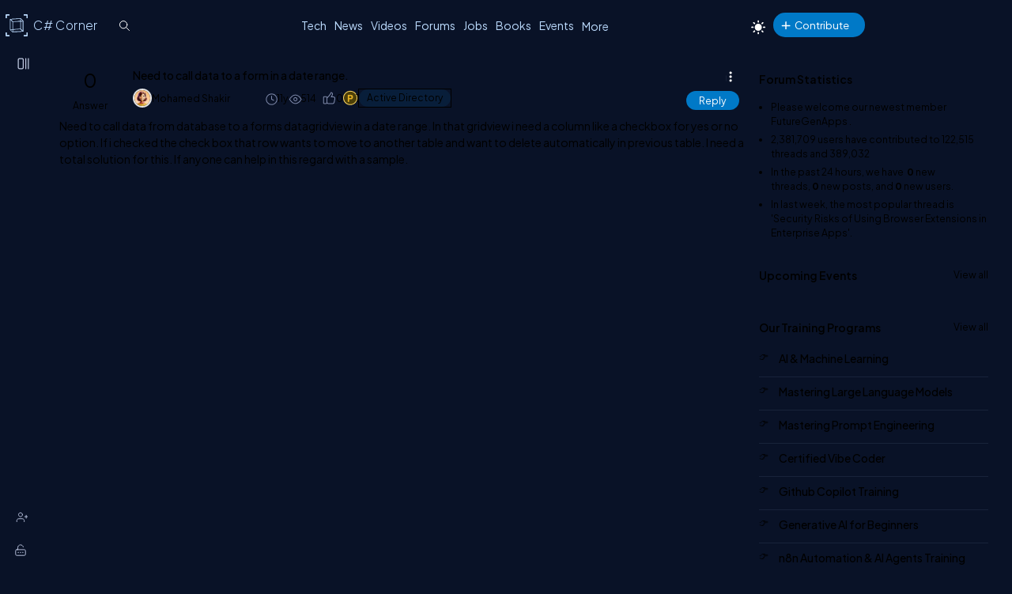

--- FILE ---
content_type: text/html; charset=utf-8
request_url: https://test.c-sharpcorner.com/forums/need-to-call-data-to-a-form-in-a-date-range
body_size: 27010
content:



<!DOCTYPE html>
<html lang="en">
<head><title>
	Need to call data to a form in a date range.
</title><meta charset="UTF-8" /><link rel="icon" href="/images/layout/favicon-icon-dark.png" /><meta name="description" content="Need to call data from database to a forms datagridview in a date range. In that gridview i need a column like a checkbox for yes or no option. If i checked the check box that row wants to move to ..." /><link href="https://test.c-sharpcorner.com/App_Themes/Csharp-V3/Popup/common-popup.css" rel="stylesheet" /><meta name="twitter:card" content="summary_large_image" /><meta name="twitter:site" content="@CsharpCorner" /><meta name="twitter:creator" content="@CsharpCorner" /><meta name="twitter:title" content="Need to call data to a form in a date range." /><meta name="twitter:description" content="Need to call data to a form in a date range." /><meta name="twitter:image" content="https://test.c-sharpcorner.com/UploadFile/TwitterCard/twitter_card_logo.png" /><meta name="og:image" content="https://test.c-sharpcorner.com/images/csharp-corner-new.png" property="og:image" /><meta name="og:type" content="Forums" property="og:type" /><meta name="og:description" content="Need to call data to a form in a date range." property="og:description" /><meta name="og:title" content="Need to call data to a form in a date range." property="og:title" /><meta name="og:url" content="https://test.c-sharpcorner.com/forums/need-to-call-data-to-a-form-in-a-date-range" property="og:url" /><meta name="viewport" content="width=device-width, initial-scale=1.0, minimum-scale=0.5, maximum-scale=3.0" /><link href="https://test.c-sharpcorner.com/app_themes/csharp-v3/layout/common/stylesheet.css" rel="stylesheet"/>
<link href="https://test.c-sharpcorner.com/app_themes/csharp-v3/layout/tabs/tabs.css" rel="stylesheet"/>
<link href="https://test.c-sharpcorner.com/app_themes/csharp-v3/layout/footer/main-footer.css" rel="stylesheet"/>
<link href="https://test.c-sharpcorner.com/app_themes/csharp-v3/layout/forums/forums-header.css" rel="stylesheet"/>
<link href="https://test.c-sharpcorner.com/app_themes/csharp-v3/layout/forums/forum-leftnavbar.css" rel="stylesheet"/>
<link href="https://test.c-sharpcorner.com/app_themes/csharp-v3/layout/forums/forums-responsive.css" rel="stylesheet"/>
<link href="https://test.c-sharpcorner.com/app_themes/csharp-v3/layout/forums/forums-searchbox.css" rel="stylesheet"/>
<link href="https://test.c-sharpcorner.com/app_themes/csharp-v3/layout/forums/forums-page.css" rel="stylesheet"/>
<link href="https://test.c-sharpcorner.com/app_themes/csharp-V3/layout/common/light-mode.css" rel="stylesheet"/>

        <link href="https://test.c-sharpcorner.com/App_Themes/Forums/forum-pop-up.css" rel="stylesheet" />
    
    
        <link href="/CkEditor/prism-custom/prism.css" rel="stylesheet" />
        <link href="https://test.c-sharpcorner.com/App_Themes/Csharp-V3/Popup/common-popup.css" rel="stylesheet" />

    
    <style type="text/css">
        #lblThreadMessage a {
            color: #4DA6FF; /* lighter sky blue for good contrast */
        }

            #lblThreadMessage a:hover,
            #lblThreadMessage a:focus {
                color: #66CCFF; /* even brighter on hover/focus */
            }

            #lblThreadMessage a:visited {
                color: #B3E0FF; /* soft light blue for visited links */
            }

        .toolbar button:hover, .toolbar .active-heading {
            background-color: #454c61 !important;
        }

        .suggestions-list {
            margin-left: 0px;
        }

        .suggestions-question:first-child {
            padding-top: 0;
        }

        .suggestions-question:last-child {
            border-bottom: 0;
            padding-bottom: 5px;
        }

        .suggestions-question span {
            font-size: var(--fontSize16);
        }

        .suggestions-question a {
            color: #b1c3ce !important;
            font-weight: 500;
            font-size: 14px;
        }

        div#relatedTopics .heading {
            font-size: 1.2rem;
            color: #00ffff;
        }

        div#relatedTopics {
            border-radius: var(--bdrRadius);
            padding: var(--innerpadding);
            background: linear-gradient(-135deg, #1e2a38, #12202f);
            border: 1px solid #3a4e64;
            margin-top: 10px;
            margin-bottom: 10px;
        }

        .suggestions-list {
            list-style: none;
            padding: 0;
        }

        .suggestions-question {
            padding: 10px 0;
            cursor: pointer;
            border-bottom: 1px solid rgba(255, 255, 255, 0.1);
        }

        .faq-suggestions {
            position: relative;
            color: #e0f2ff;
            font-size: 1.125rem;
            font-weight: 400;
            padding-right: 20px;
        }

            .faq-suggestions::after {
                content: '+';
                position: absolute;
                right: 0;
                top: -8px;
                font-size: 1.5rem;
                transition: transform 0.3s ease;
                color: #05d5d5;
            }

        .suggestions-question.active .faq-suggestions::after {
            content: '-';
            font-size: 1.5rem;
        }

        .faq-description {
            display: none;
            margin-top: 10px;
            color: #d7e0ea;
            font-size: 1rem;
            opacity: 0.9;
            font-weight: 300;
        }

        .suggestions-question.active .faq-description {
            display: block;
        }

        .faq-description .read-more {
            color: #00BFFF !important;
            text-decoration: none;
            transition: color 0.3s ease;
            font-size: 1rem;
        }

            .faq-description .read-more:hover {
                color: var(--textHover) !important;
            }



        .post-list-main.Separator .post-data-listing-wrap .post-data-listing {
            flex-direction: column;
        }

        .overlay-bg-response {
            background-color: rgba(0, 0, 0, .5);
            width: 100%;
            height: 100%;
            position: fixed;
            top: 0;
            bottom: 0;
            left: 0;
            z-index: 9999;
        }

        .icon-bookmark-delete {
            display: inline-block;
            border: none;
            cursor: pointer;
            width: 16px;
            height: 24px;
            background-image: url('data:image/svg+xml;utf8,<svg xmlns="http://www.w3.org/2000/svg" width="5" height="5" fill="%237f8aab" viewBox="0 0 23.22 23.22"> <path fill-rule="evenodd" d="M10.854 5.146a.5.5 0 0 1 0 .708l-3 3a.5.5 0 0 1-.708 0l-1.5-1.5a.5.5 0 1 1 .708-.708L7.5 7.793l2.646-2.647a.5.5 0 0 1 .708 0"/> <path d="M2 2a2 2 0 0 1 2-2h8a2 2 0 0 1 2 2v13.5a.5.5 0 0 1-.777.416L8 13.101l-5.223 2.815A.5.5 0 0 1 2 15.5zm2-1a1 1 0 0 0-1 1v12.566l4.723-2.482a.5.5 0 0 1 .554 0L13 14.566V2a1 1 0 0 0-1-1z"/> </svg>');
            background-size: cover;
            background-color: transparent;
        }

        .popup-wrap-response {
            min-height: 227px;
            padding: 0px 20px 0px 20px;
        }

        .popup-header-response {
            text-align: center;
            background-color: var(--popupBg);
            padding: 10px;
            line-height: 30px;
            font-size: 18px;
            color: var(--fontColor);
            font-weight: bold;
            position: sticky;
            top: 0px;
        }

        .popup-heading-response, .popup-heading-response > span {
            font-size: 20px;
            color: var(--fontColor);
            font-weight: 600;
            line-height: 2;
        }

        .icon-close {
            cursor: pointer;
        }

            .icon-close::before {
                transform: rotate(45deg);
            }

            .icon-close::before, .icon-close::after {
                content: "";
                display: block;
                position: absolute;
                top: 28px;
                right: 30px;
                background-color: #ffffff;
                width: 20px;
                height: 3px;
                border-radius: 2px;
            }

            .icon-close::after {
                transform: rotate(-45deg);
            }

        .popup-body-response {
            overflow-y: auto;
            display: flex;
            justify-content: center;
            padding: 12px 24px;
            overflow-y: auto;
            min-height: 100px;
            align-items: center;
        }

        .messagebody {
            font-size: 20px;
            color: var(--textColor);
            font-weight: 300;
        }

        .popup-footer-response {
            width: auto;
            text-align: center;
            padding: 10px 0;
            position: relative;
        }

        #PopUp-body {
            display: none;
        }

        .icon-token {
            width: 20px;
        }

        .recommended-div {
            display: flex;
            justify-content: space-between;
        }

        .cotent-share-icon.social-media-dropdown.btn-filter-ctrl {
            margin-top: -2px;
        }

        .btn-filter-ctrl svg {
            fill: var(--iconColor) !important;
        }

        .cke_button_label {
            color: var(--textColor);
        }

        .userName .LinkRed {
            font-weight: bold;
        }

        .mbr-rpv-warp {
            margin-top: 4px;
        }

        .icon-sprite {
            display: inline-block;
            border: 0;
            cursor: pointer;
            background-image: url(/Images/content-detail-icon-sprite.png);
            background-size: auto;
            background-color: transparent;
        }

        .icon-sprite-points {
            width: 21px;
            height: 20px;
            background-position: -63px -49px;
            margin-right: -5px;
        }

        .icon-sprite-history {
            width: 20px;
            height: 17px;
            background-position: -34px -70px;
            margin-right: -5px;
        }

        .icon-sprite-views {
            width: 20px;
            height: 17px;
            background-position: -1px -72px;
            margin-right: -5px;
        }

        .icon-sprite-threedots {
            width: 12px;
            height: 16px;
            background-position: 2px 0px;
        }

        .icon-sprite-lock {
            width: 18px;
            height: 18px;
            background-position: -46px -373px;
        }

        .icon-sprite-suggestion {
            width: 18px;
            height: 18px;
            background-position: -2px -373px;
        }

        .icon-sprite-follow {
            width: 18px;
            height: 18px;
            background-position: 60px -373px;
        }

        .icon-sprite-bookmark {
            width: 18px;
            height: 20px;
            background-position: -66px -23px;
        }

        .icon-sprite-remove-bookmark {
            width: 18px;
            height: 20px;
            background-position: -58px -72px;
        }

        .icon-sprite-spam {
            width: 18px;
            height: 20px;
            background-position: -64px -373px;
        }

        .icon-sprite-delete {
            width: 18px;
            height: 20px;
            background-position: -25px -395px;
        }

        .icon-sprite-edit {
            width: 18px;
            height: 20px;
            background-position: -1px -395px;
        }

        .content-actions .d-icon {
            position: relative;
        }

        .d-icon {
            background-repeat: no-repeat;
            display: inline-block;
        }

        .d-icon {
            height: 35px;
            width: 40px;
            transform: scale(0.7) !important;
            background-repeat: no-repeat !important;
        }

        .icon-like {
            background-image: url("data:image/svg+xml,%3Csvg width='8' height='8' viewBox='0 0 10 10' fill='currentColor' xmlns='http://www.w3.org/2000/svg'%3E%3Cg clip-path='url(%23clip0_2912_10159)'%3E%3Cpath d='M7.44108 3.49147C7.22269 3.22827 6.88075 3.06477 6.54869 3.06477H5.67027C5.86795 2.74974 6.01673 2.43272 6.10741 2.13085C6.24577 1.67019 6.24092 1.26863 6.09339 0.969564C5.92722 0.63272 5.59047 0.447205 5.14522 0.447205C5.04395 0.447205 4.95269 0.508298 4.91409 0.601923C4.56741 1.44281 3.66312 2.65141 2.81114 3.44758C2.7242 3.1456 2.44559 2.92397 2.11602 2.92397H1.0457C0.646812 2.92397 0.322281 3.2485 0.322281 3.64738V6.82935C0.322281 7.22824 0.646812 7.55277 1.0457 7.55277H2.11602C2.36003 7.55277 2.57606 7.43119 2.70716 7.24556C2.90547 7.43636 3.16837 7.55277 3.45645 7.55277H6.15147C6.44941 7.55277 6.71472 7.42591 6.91875 7.18591C7.08694 6.98805 7.20639 6.72075 7.26417 6.41292L7.66141 4.29688C7.7147 4.01297 7.63645 3.72694 7.44108 3.49147ZM2.33942 6.82936C2.33942 6.95255 2.2392 7.05278 2.11602 7.05278H1.0457C0.922515 7.05278 0.822281 6.95255 0.822281 6.82936V3.64739C0.822281 3.5242 0.922515 3.42399 1.0457 3.42399H2.11602C2.2392 3.42399 2.33942 3.5242 2.33942 3.64739V6.82936ZM7.16998 4.20463L6.77277 6.32069C6.70633 6.67461 6.50822 7.05278 6.15145 7.05278H3.45644C3.11622 7.05278 2.83944 6.74506 2.83944 6.36681V4.08961C3.7818 3.3073 4.83716 1.96372 5.30306 0.959502C5.55164 1.00156 5.61992 1.13995 5.645 1.19077C5.80727 1.51969 5.67259 2.27705 4.99348 3.16263C4.93556 3.23814 4.92556 3.34002 4.96767 3.42536C5.00978 3.5107 5.09669 3.56475 5.19187 3.56475H6.5487C6.73308 3.56475 6.93233 3.6613 7.0563 3.81072C7.12609 3.89488 7.2025 4.0315 7.16998 4.20463Z' fill='%237F8AAB'/%3E%3C/g%3E%3Cdefs%3E%3CclipPath id='clip0_2912_10159'%3E%3Crect width='8' height='8' fill='white'/%3E%3C/clipPath%3E%3C/defs%3E%3C/svg%3E");
            background-size: 30px;
            background-position: 5px 3px;
            background-repeat: no-repeat;
            width: 30px;
            height: 30px;
            display: inline-block;
        }

        .like-element {
            position: relative;
        }

        #btnLikeAnchor {
            width: 28px;
        }

        @media (max-width: 460px) {
            .emotions-wrapper {
                left: 0 !important;
                right: 0;
            }
        }

        .post-data-listing-wrap {
            overflow: inherit;
        }

        .action-item {
            min-width: fit-content !important;
        }

        .list-foot-action-ctrl {
            margin-right: 100px;
        }

        blockquote {
            font-style: italic;
            padding: 5px 8px 2px 50px;
            border-style: solid;
            border-color: #778dc5;
            border-width: 0;
            border-left-width: 5px;
            margin-left: 30px;
            margin-bottom: 15px;
            background: #222d4b;
            position: relative;
            width: calc(100% - 56px);
        }

            blockquote:before {
                content: "\201C";
                color: #b4c5f1;
                font-size: 5.5em;
                position: absolute;
                left: 6px;
                top: -23px;
                font-family: arial;
            }

        #divDetails pre, .answerBoxCntr pre {
            background-color: transparent;
        }

            #divDetails pre > code[class*="language-"], .answerBoxCntr pre > code[class*="language-"] {
                border: .5px solid #636f92;
                border-left: 10px solid #358ccb;
                border-radius: var(--bdrRadius) !important;
            }

        .tiptap {
            border: 2px solid #202636e6;
        }
    </style>
<script async src="https://www.googletagmanager.com/gtag/js?id=G-9TDN12MBNW"></script> <script> window.dataLayer = window.dataLayer || []; function gtag(){dataLayer.push(arguments);} gtag("js", new Date()); gtag("config", "G-9TDN12MBNW"); </script><meta name="author" content="Mohamed Shakir" /><script type="application/ld+json">{  "@context": "https://schema.org",  "@type": "Forums",  "mainEntityOfPage": {    "@type": "WebPage",    "@id": "https://test.c-sharpcorner.com/forums/need-to-call-data-to-a-form-in-a-date-range"  },  "headline": "Need to call data to a form in a date range.",  "description": "Need to call data from database to a forms datagridview in a date range. In that gridview i need a column like a checkbox for yes or no option. If i checked the check box that row wants to move to ...",  "image": "https://test.c-sharpcorner.comhttps://test.c-sharpcorner.com/UploadFile/MinorCatImages/071059AM.jpg",   "author": {    "@type": "Person",    "name": "Mohamed Shakir"  },  "publisher": {    "@type": "Organization",    "name": "C# Corner",    "logo": {      "@type": "ImageObject",      "url": "https://test.c-sharpcorner.com/App_Themes/CSharp/Images/SiteLogoNew.png"    }  },  "datePublished": "2014-07-24",  "dateModified": "2014-07-24"}</script>
	<script type="application/ld+json">
	{
		"@context": "https://schema.org",
		"@type": "BreadcrumbList",
		"itemListElement": [
		{
			"@type": "ListItem",
			"position": 1,
			"name": "Home",
			"item": "https://test.c-sharpcorner.com"
		},
		{
			"@type": "ListItem",
			"position": 2,
			"name": "Forums",
			"item": "https://test.c-sharpcorner.com/forums/"
		},
		{
			"@type": "ListItem",
			"position": 3,
			"name": "Active Directory",
			"item": "https://test.c-sharpcorner.com/forums/technologies/questions/active-directory-new"
		},
		{
			"@type": "ListItem",
			"position": 4,
			"name": "Need to call data to a form in a date range.",
			"item": "https://test.c-sharpcorner.com/forums/need-to-call-data-to-a-form-in-a-date-range"
		}
		]
	}
	</script>
	<script type="application/ld+json">
	{
		"@context": "https://schema.org",
		"@type": "QAPage",
		"mainEntity": {
		"@type": "Question",
		"name": "Need to call data to a form in a date range.",
		"text": "Need to call data from database to a forms datagridview in a date range. In that gridview i need a column like a checkbox for yes or no option. If i checked the check box that row wants to move to another table and want to delete automatically in previous table. I need a total solution for this. If anyone can help in this regard with a sample. ",
		"answerCount": 0,
		"datePublished": "2014-07-24T02:05+00:00",
		"author": {
			"@type": "Person",
			"name": "Mohamed Shakir",
			"url": "https://test.c-sharpcorner.com/members/mohamed-shakir"
		}
		
		}
	}
	</script>
<script type="application/ld+json">
{
    "@context": "https://schema.org",
    "@type": "WebSite",
    "url": "https://test.c-sharpcorner.com",
    "potentialAction": {
        "@type": "SearchAction",
        "target": {
            "@type": "EntryPoint",
            "urlTemplate": "https://test.c-sharpcorner.com/search.aspx?q={search_term_string}"
        },
        "query-input": "required name=search_term_string"
    }
}
</script>
	<script type="application/ld+json">
	{
	  "@context": "https://schema.org",
	  "@type": "ProfilePage",
	  "dateCreated": "2014-07-24T02:05+00:00",
	  "dateModified": "2014-07-24T02:05+00:00",
	  "mainEntity": {
		"@type": "Person",
		"name": "Mohamed Shakir",
		"image": "/UploadFile/avatar/8.jpg",
		"url": "https://test.c-sharpcorner.com/members/mohamed-shakir"
	  }
	}
	</script><script type="application/ld+json">
			{
			  "@context": "https://schema.org",
			  "@type": "Organization",
			  "image": "https://test.c-sharpcorner.com/App_Themes/CSharp/Images/SiteLogoNew.png",
			  "url": "https://test.c-sharpcorner.com",
			  "sameAs": [
				"https://twitter.com/csharpcorner",
				"https://www.linkedin.com/company/csharpcorner/",
				"https://www.facebook.com/pages/C-Corner/194086953935286",
				"https://www.youtube.com/user/CsharpCorner1/"
			  ],
			  "logo": "https://test.c-sharpcorner.com/App_Themes/CSharp/Images/SiteLogoNew.png",
			  "name": "C# Corner",
			  "description": "C# Corner started as an online community for software developers in 1999 and has organically grown from a few hundred members to 3 million registered IT professionals globally with nearly 30 million annual unique visitors. In early 2023, we began monetizing the platform with advertising and will report an estimated $750K in revenue for the fiscal year. Joining the community founder Mahesh Chand on the senior leadership team are Praveen Kumar, Kjell Hegstad and José Mallabo.",
			  "address": {
				"@type": "PostalAddress",
				"addressLocality": "US",
				"addressCountry": "US"
			  }
			} </script></head>
<body id="ctl00_MasterBody" class="openClose">
    <form method="post" action="/forums/need-to-call-data-to-a-form-in-a-date-range" id="aspnetForm" enctype="multipart/form-data">
<div class="aspNetHidden">
<input type="hidden" name="__VIEWSTATE" id="__VIEWSTATE" value="/wEPDwULLTE0OTcwMDg5OTNkZLvE9p7Lb68nOK1KTdbK7RLALOcy" />
</div>

<div class="aspNetHidden">

	<input type="hidden" name="__VIEWSTATEGENERATOR" id="__VIEWSTATEGENERATOR" value="59D6D7A7" />
</div>

        
        
        
<style type="text/css">
    @media (max-width: 1023px) {
        body.home-page {
            padding-top: 0px !important;
        }

        .header-announcement .main-header {
            position: inherit;
        }
    }

    .header-announcement {
        position: fixed;
        width: 100%;
        z-index: 100001;
    }

    #topAnnouncement {
        background: #0086dc;
    }

    .hastopannouncement .main-header {
        top: 48px;
    }

    .hastopannouncement .main-left-navbar {
        top: 30px;
        min-height: calc(100vh - 30px);
    }

    button#greenHeaderClose {
        background: transparent;
        padding: unset;
    }

    @media (min-width: 991.98px) {
        .hastopannouncement .main-left-navbar {
            top: 108px;
            min-height: calc(100vh - 108px);
        }
    }

    .hastopannouncement .main-container {
        top: 108px;
        padding-bottom: 40px;
    }

    @media only screen and (min-height: 640px) and (max-height: 763px) {
        .hastopannouncement .signup-container {
            margin-top: 125px;
        }
    }

    .hastopannouncement .main-container {
        top: 108px;
        padding-bottom: 40px;
    }

    .hastopannouncement .stickyAddButton {
        top: 113px
    }


    @media (max-width: 991.98px) {
        .hastopannouncement .btn-collapse {
            top: 25px;
        }
    }
</style>
<div id="ctl00_ForumsHeader_Announcement_divAnnouncement" class="header-announcement"></div>

<script>
    document.addEventListener("DOMContentLoaded", function () {
        if (getCookie("topAnnouncementIsHide") != 1) {
            const topAnnouncement = document.getElementById("topAnnouncement");
            if (topAnnouncement) {
                topAnnouncement.style.display = "none";
                setTimeout(() => {
                    topAnnouncement.style.display = "block";
                    topAnnouncement.style.height = "48px";
                    //const greenHeaderClose = document.getElementById("greenHeaderClose");
                    //if (greenHeaderClose) {
                    //    greenHeaderClose.addEventListener("mouseenter", () => setStyle(greenHeaderClose, { background: "white", color: "black" }));
                    //    greenHeaderClose.addEventListener("mouseleave", () => setStyle(greenHeaderClose, { background: "transparent", color: "white" }));
                    //}

                    if (window.matchMedia("(max-width:1023px)").matches) {
                        setStyle(".main-header", { position: "fixed", top: "48px" });
                        window.addEventListener("scroll", function () {
                            const hastopannouncement = this.document.querySelector(".hastopannouncement");
                            if (hastopannouncement) {
                                const headPos = window.scrollY;
                                if (headPos > 40) {
                                    setStyle(" .main-header", { position: "fixed", top: "48px" });
                                } else {
                                    setStyle(".main-header", { position: "fixed", top: "48px" });
                                }
                            }

                        });
                    }

                    if (window.matchMedia("(max-width:640px)").matches) {
                        const topAnnouncementImg = topAnnouncement.querySelector("img");
                        if (topAnnouncementImg) topAnnouncementImg.remove();
                        setStyle("#topAnnouncement div div:last-child", {
                            width: "100%",
                            padding: "0px 6px 0px 10px",
                            boxSizing: "border-box !important",
                            position: "absolute",
                            top: "-3px",
                            minWidth: "340px"
                        });
                        setStyle("#topAnnouncement a:first-child", {
                            whiteSpace: "nowrap",
                            color: "#fff",
                            fontSize: "12px",
                            display: "inline-block"
                        });
                        setStyle("#greenHeaderClose", {
                            color: "#ffffff",
                            height: "26px",
                            width: "26px",
                            borderRadius: "50%",
                            textAlign: "center",
                            lineHeight: "initial",
                            position: "absolute",
                            transform: "scale(0.6)",
                            right: "1%"
                        });
                    }
                    document.body.classList.add("hastopannouncement");
                }, 3000);
            }
        }
    });

    function CloseAnnouncemenet() {
        document.cookie = "topAnnouncementIsHide=1;expires=Sat, 13 Mar 2028 23:59:59 GMT; path=/";
        const topAnnouncement = document.getElementById("topAnnouncement");
        if (topAnnouncement) topAnnouncement.style.display = "none";
        setStyle(".main-header", { top: "0px" });
        if (window.matchMedia("(max-width:1023px)").matches) {
            setStyle(".main-container .main-left-navbar", { top: "0px" });
        }
        else {
            setStyle(".main-container .main-left-navbar", { top: "60px" });
        }

        document.body.classList.remove("hastopannouncement");
    }

    function getCookie(cookieName) {
        const name = cookieName + "=";
        const allCookieArray = document.cookie.split(';');
        for (let i = 0; i < allCookieArray.length; i++) {
            let temp = allCookieArray[i].trim();
            if (temp.indexOf(name) == 0) return temp.substring(name.length, temp.length);
        }
        return "";
    }

    function setStyle(selector, styles) {
        document.querySelectorAll(selector).forEach(element => {
            Object.assign(element.style, styles);
        });
    }

</script>


<style>
    .pic img {
        max-width: 45px;
        max-height: 45px;
        border-radius: 100%;
    }

    .pic {
        position: absolute;
    }

    .newright_content {
        margin-left: 55px;
    }

    li.newdvMessages.dropdown-item {
        position: relative;
        border-bottom: 1px solid var(--bdrColor);
        min-height: 50px;
    }

    span.newnotificationDate {
        position: absolute;
        top: 5px;
        right: 28px;
        z-index: 11;
    }

    #dvMessages .newdvMessages a {
        border-bottom: none;
    }

    span#spanMessages {
        position: absolute;
        top: -9px;
        text-align: center;
        right: 0px;
        background: #0086dc;
        color: #fff;
        padding: 1px;
        font-size: 10px;
        min-width: 18px;
        border-radius: 100%;
        z-index: 3;
    }

    a#messageNotification {
        display: block;
        position: relative;
    }

    #messageNotification:hover + ul {
        display: block;
    }

    .top-header-right-controls .dropdown {
        margin-left: 0px;
    }

    @media (max-width: 450px) {
        #dvMessages {
            right: -82px !important;
        }

        #ctl00_ForumsHeader_editorNotifications {
            right: -120px !important;
        }
    }

    .animated-logo {
        display: flex;
        align-items: center;
        position: relative;
        top: -6px;
        left: -10px;
        transform: scale(0.7);
        height: 0px;
    }

    .logo-rotating {
        position: relative;
    }

        .logo-rotating::before {
            content: '';
            display: block;
            width: 40px;
            height: 40px;
            background-image: url('data:image/svg+xml;charset=UTF-8,<svg xmlns="http://www.w3.org/2000/svg" width="40" height="40" viewBox="0 0 200 200" fill="none"><g clip-path=%22url(%23clip0_5419_11639)%22><mask id=%22mask0_5419_11639%22 style=%22mask-type:luminance%22 maskUnits=%22userSpaceOnUse%22 x=%220%22 y=%220%22 width=%22200%22 height=%22200%22><path d=%22M200 0H0V200H200V0Z%22 fill=%22white%22/></mask><g mask=%22url(%23mask0_5419_11639)%22><path d=%22M5.85785 35.5362C2.62298 35.5362 0 35.5362 0 35.5362V5.85784C0 2.62298 2.62298 0 5.85785 0H35.2892C35.2892 0 35.2892 2.62298 35.2892 5.85784C35.2892 9.0927 35.2892 11.7157 35.2892 11.7157H11.7157V35.5362C11.7157 35.5362 9.09271 35.5362 5.85785 35.5362Z%22 fill=%22%23BCDBFE%22/><path d=%22M194.097 35.5362C190.863 35.5362 188.24 35.5362 188.24 35.5362V11.7157H164.808C164.808 11.7157 164.808 9.0927 164.808 5.85784C164.808 2.62298 164.808 0 164.808 0H194.097C197.332 0 199.955 2.62298 199.955 5.85784V35.5362C199.955 35.5362 197.332 35.5362 194.097 35.5362Z%22 fill=%22%23BCDBFE%22/><path d=%22M35.1471 199.954H5.85785C2.62298 199.954 0 197.331 0 194.096V164.417C0 164.417 2.62298 164.417 5.85785 164.417C9.09271 164.417 11.7157 164.417 11.7157 164.417V188.238H35.1471C35.1471 188.238 35.1471 190.861 35.1471 194.096C35.1471 197.331 35.1471 199.954 35.1471 199.954Z%22 fill=%22%23BCDBFE%22/><path d=%22M194.097 199.954H164.808C164.808 199.954 164.808 197.331 164.808 194.096C164.808 190.861 164.808 188.238 164.808 188.238H188.24V164.417C188.24 164.417 190.863 164.417 194.097 164.417C197.332 164.417 199.955 164.417 199.955 164.417V194.096C199.955 197.331 197.332 199.954 194.097 199.954Z%22 fill=%22%23BCDBFE%22/></g></g><defs><clipPath id=%22clip0_5419_11639%22><rect width=%22200%22 height=%22200%22 fill=%22white%22/></clipPath></defs></svg>');
            background-size: contain;
            background-repeat: no-repeat;
            position: absolute;
            top: -10px;
            left: -10px;
            right: 0;
            bottom: 0;
        }

    .cube {
        width: 20px;
        height: 20px;
        position: absolute;
        transform-style: preserve-3d;
        animation: rotate 15s infinite linear;
    }

        .cube div {
            position: absolute;
            width: 20px;
            height: 20px;
            background: transparent;
            border: 0.2px solid #BCDBFE;
        }

    .front {
        transform: translateZ(10px);
    }

    .back {
        transform: rotateY(180deg) translateZ(10px);
    }

    .right {
        transform: rotateY(90deg) translateZ(10px);
    }

    .left {
        transform: rotateY(-90deg) translateZ(10px);
    }

    ._top {
        transform: rotateX(90deg) translateZ(10px);
    }

    ._bottom {
        transform: rotateX(-90deg) translateZ(10px);
    }

    @keyframes rotate {
        from {
            transform: rotateX(0deg) rotateY(0deg);
        }

        to {
            transform: rotateX(360deg) rotateY(360deg);
        }
    }

  
</style>
<script type="text/javascript">

    document.addEventListener("DOMContentLoaded", function (event) {
        const userControlsList = document.querySelector('.user-controls-list');
        if (!userControlsList) {
            document.querySelector('.main-header').classList.add('no-active-user');
        }
    });

</script>

<input name="ctl00$ForumsHeader$hdncurrentPage" type="hidden" id="hdncurrentPage" value="forums" />
<header class="main-header">
    <div class="inner-header">
        <div class="left-inner-header">
            <div class="logo">
                <a href="/" title="C# Corner">
                    <div class="animated-logo">
                        <div class="logo-rotating">
                            <div class="cube">
                                <div class="front"></div>
                                <div class="back"></div>
                                <div class="right"></div>
                                <div class="left"></div>
                                <div class="_top"></div>
                                <div class="_bottom"></div>
                            </div>
                        </div>
                        <span class="animated-sitelogo">
                            C# Corner
                        </span>
                    </div>
                </a>
            </div>

            <div id="ctl00_ForumsHeader_GlobalSearchBox" class="global-searchbox">
                <input type="text" id="searchTextBox" onkeypress="SearchClick(event)" class="input-global-serach" placeholder="Search" autocomplete="off">
            </div>
        </div>
        <div class="right-inner-header">
            <button type="button" class="top-mobile-menu">
                <i class="nav-icon more-dots-icon"></i>
            </button>

            <nav class="top-main-navbar">
                <ul class="main-navbar-list">
                    
                    <li class="navbar-item">
                        <a href="/technologies" title="Technologies" class="nav-link">Tech</a>
                    </li>
                    <li class='navbar-item'><a class='nav-link' href='https://test.c-sharpcorner.com/news/' title='Submit a News' target=''>News</a></li><li class='navbar-item'><a class='nav-link' href='https://test.c-sharpcorner.com/videos/' title='Share a Video' target=''>Videos</a></li><li class='navbar-item'><a class='nav-link' href='https://test.c-sharpcorner.com/forums/' title='Ask a Question' target=''>Forums</a></li><li class='navbar-item'><a class='nav-link' href='https://test.c-sharpcorner.com/jobs/recent-jobs' title='Get Jobs' target=''>Jobs</a></li><li class='navbar-item'><a class='nav-link' href='https://test.c-sharpcorner.com/ebooks/' title='Share a Book' target=''>Books</a></li><li class='navbar-item'><a class='nav-link' href='https://test.c-sharpcorner.com/chapters/' title='Join an Event' target=''>Events</a></li><li class='navbar-item more-links'><div class='dropdown'><button type='button' class='nav-link btn-more-items'>More</button><ul class='dropdown-list'><li class='dropdown-item'><a  href='https://test.c-sharpcorner.com/interviews/' title='Ask an Interview Question' target=''>Interviews</a></li><li class='dropdown-item'><a  href='https://test.c-sharpcorner.com/live/' title='Live' target=''>Live</a></li><li class='dropdown-item'><a  href='https://test.c-sharpcorner.com/learn/' title='C# Corner Learn' target=''>Learn</a></li><li class='dropdown-item'><a  href='https://noltran.com/' title='Training' target='_blank'>Training</a></li><li class='dropdown-item'><a  href='https://test.c-sharpcorner.com/careeradvice/' title='Get Career Advice' target=''>Career</a></li><li class='dropdown-item'><a  href='https://test.c-sharpcorner.com/members/' title='C# Corner Members' target=''>Members</a></li><li class='dropdown-item'><a  href='https://test.c-sharpcorner.com/blogs/' title='Share a Blog' target=''>Blogs</a></li><li class='dropdown-item'><a  href='https://test.c-sharpcorner.com/challenges' title='Challenges' target=''>Challenges</a></li><li class='dropdown-item'><a  href='https://test.c-sharpcorner.com/certification/' title='Certification' target=''>Certification</a></li></ul></div></li>
                </ul>
            </nav>


            <div class="top-header-right-controls">

                



                
                <div id="ctl00_ForumsHeader_divChangeTheme" class="theme-changer">
                    <a href="javascript:void(0);" onclick="ChangeTheme();" class="btn-theme-changer"><i class="nav-icon icon-theme-changer"></i></a>
                </div>
                <div class="dropdown post-btn-wrap">
                    <button type="button" class="nav-link btn-more-items btn-add-post"><i class='nav-icon icon-puls'></i>Contribute</button>
                    <ul class="dropdown-list" id="dropDownPostItem">
                        <li class="dropdown-item"><a href="https://test.c-sharpcorner.com/userregistration/logincheck.aspx?returnurl=https://test.c-sharpcorner.com/publish/createarticle.aspx" id="ctl00_ForumsHeader_postArticle">Article</a> </li>
                        <li class="dropdown-item"><a href="https://test.c-sharpcorner.com/userregistration/logincheck.aspx?returnurl=https://test.c-sharpcorner.com/blogs/createblog.aspx" id="ctl00_ForumsHeader_postBlog">Blog</a> </li>
                        <li class="dropdown-item"><a href="https://test.c-sharpcorner.com/userregistration/logincheck.aspx?returnurl=https://test.c-sharpcorner.com/publish/createarticle.aspx?type=videos" id="ctl00_ForumsHeader_postVideo">Video</a> </li>
                        <li class="dropdown-item"><a href="/aboutebookposting.aspx" id="ctl00_ForumsHeader_postEbook">Ebook</a> </li>
                        <li class="dropdown-item"><a href="https://test.c-sharpcorner.com/userregistration/logincheck.aspx?returnurl=https://test.c-sharpcorner.com/interviews/question/postquestion.aspx" id="ctl00_ForumsHeader_postInterView">Interview Question</a> </li>
                        
                        
                    </ul>
                </div>
            </div>

            
        </div>
    </div>
</header>


        <main class="main-container">
            
            
            <input type="hidden" name="ctl00$ForumMainLeft$hddSiteUrl" id="hddSiteUrl" />
<nav class="main-left-navbar">
    <button type="button" title="Expand or collapse the navbar." class="btn-collapse"><i class="nav-icon icon-collapse"></i></button>
    <div class="search-wrap-main">
        <div class="global-searchbox">
            <input type="text" class="input-global-serach" id="categorySearch" onkeyup="bindCat();" placeholder="Search">
            <input type="button" class="search-button">
        </div>
    </div>
    <div class="left-navbar-wrap">

        <ul class="left-navbar-list" id="ulcategory">
            
                    <li class="tags-links dotnet_2123">
                        <a href='https://test.c-sharpcorner.com/forums/technologies/questions/dotnet_2123'>.NET</a>
                    </li>
                
                    <li class="tags-links dot-net-assemblies">
                        <a href='https://test.c-sharpcorner.com/forums/technologies/questions/dot-net-assemblies'>.NET Assemblies</a>
                    </li>
                
                    <li class="tags-links dotnetcore">
                        <a href='https://test.c-sharpcorner.com/forums/technologies/questions/dotnetcore'>.NET Core</a>
                    </li>
                
                    <li class="tags-links net-standard">
                        <a href='https://test.c-sharpcorner.com/forums/technologies/questions/net-standard'>.NET Standard</a>
                    </li>
                
                    <li class="tags-links active-directory-new">
                        <a href='https://test.c-sharpcorner.com/forums/technologies/questions/active-directory-new'>Active Directory</a>
                    </li>
                
                    <li class="tags-links ado-dot-net">
                        <a href='https://test.c-sharpcorner.com/forums/technologies/questions/ado-dot-net'>ADO.NET</a>
                    </li>
                
                    <li class="tags-links agile-development">
                        <a href='https://test.c-sharpcorner.com/forums/technologies/questions/agile-development'>Agile Development</a>
                    </li>
                
                    <li class="tags-links ajax">
                        <a href='https://test.c-sharpcorner.com/forums/technologies/questions/ajax'>AJAX</a>
                    </li>
                
                    <li class="tags-links alexa-skills">
                        <a href='https://test.c-sharpcorner.com/forums/technologies/questions/alexa-skills'>Alexa Skills</a>
                    </li>
                
                    <li class="tags-links algorithms-in-csharp-1">
                        <a href='https://test.c-sharpcorner.com/forums/technologies/questions/algorithms-in-csharp-1'>Algorithms in C#</a>
                    </li>
                
                    <li class="tags-links android-programming">
                        <a href='https://test.c-sharpcorner.com/forums/technologies/questions/android-programming'>Android</a>
                    </li>
                
                    <li class="tags-links angularjs-new">
                        <a href='https://test.c-sharpcorner.com/forums/technologies/questions/angularjs-new'>Angular</a>
                    </li>
                
                    <li class="tags-links architecture">
                        <a href='https://test.c-sharpcorner.com/forums/technologies/questions/architecture'>Architecture</a>
                    </li>
                
                    <li class="tags-links arcobject">
                        <a href='https://test.c-sharpcorner.com/forums/technologies/questions/arcobject'>ArcObject</a>
                    </li>
                
                    <li class="tags-links artificialintelligence">
                        <a href='https://test.c-sharpcorner.com/forums/technologies/questions/artificialintelligence'>Artificial Intelligence</a>
                    </li>
                
                    <li class="tags-links asp-dot-net-programming">
                        <a href='https://test.c-sharpcorner.com/forums/technologies/questions/asp-dot-net-programming'>ASP.NET</a>
                    </li>
                
                    <li class="tags-links Asp-Net-core">
                        <a href='https://test.c-sharpcorner.com/forums/technologies/questions/Asp-Net-core'>ASP.NET Core</a>
                    </li>
                
                    <li class="tags-links virtual-and-augmented-reality">
                        <a href='https://test.c-sharpcorner.com/forums/technologies/questions/virtual-and-augmented-reality'>Augmented Reality</a>
                    </li>
                
                    <li class="tags-links aurelia">
                        <a href='https://test.c-sharpcorner.com/forums/technologies/questions/aurelia'>Aurelia</a>
                    </li>
                
                    <li class="tags-links autonomous-biochemical-sensing">
                        <a href='https://test.c-sharpcorner.com/forums/technologies/questions/autonomous-biochemical-sensing'>Autonomous Biochemical Sensing</a>
                    </li>
                
                    <li class="tags-links aws">
                        <a href='https://test.c-sharpcorner.com/forums/technologies/questions/aws'>AWS</a>
                    </li>
                
                    <li class="tags-links azure">
                        <a href='https://test.c-sharpcorner.com/forums/technologies/questions/azure'>Azure</a>
                    </li>
                
                    <li class="tags-links backbonejs">
                        <a href='https://test.c-sharpcorner.com/forums/technologies/questions/backbonejs'>Backbonejs</a>
                    </li>
                
                    <li class="tags-links big-data">
                        <a href='https://test.c-sharpcorner.com/forums/technologies/questions/big-data'>Big Data</a>
                    </li>
                
                    <li class="tags-links biztalk-server">
                        <a href='https://test.c-sharpcorner.com/forums/technologies/questions/biztalk-server'>BizTalk Server</a>
                    </li>
                
                    <li class="tags-links blockchain">
                        <a href='https://test.c-sharpcorner.com/forums/technologies/questions/blockchain'>Blockchain</a>
                    </li>
                
                    <li class="tags-links bootstrap">
                        <a href='https://test.c-sharpcorner.com/forums/technologies/questions/bootstrap'>Bootstrap</a>
                    </li>
                
                    <li class="tags-links botframework">
                        <a href='https://test.c-sharpcorner.com/forums/technologies/questions/botframework'>Bot Framework</a>
                    </li>
                
                    <li class="tags-links business">
                        <a href='https://test.c-sharpcorner.com/forums/technologies/questions/business'>Business</a>
                    </li>
                
                    <li class="tags-links csharp-programming">
                        <a href='https://test.c-sharpcorner.com/forums/technologies/questions/csharp-programming'>C#</a>
                    </li>
                
                    <li class="tags-links learn-csharp-corner">
                        <a href='https://test.c-sharpcorner.com/forums/technologies/questions/learn-csharp-corner'>C# Corner</a>
                    </li>
                
                    <li class="tags-links c-cpp-and-mfc">
                        <a href='https://test.c-sharpcorner.com/forums/technologies/questions/c-cpp-and-mfc'>C, C++, MFC</a>
                    </li>
                
                    <li class="tags-links career-advice">
                        <a href='https://test.c-sharpcorner.com/forums/technologies/questions/career-advice'>Career Advice</a>
                    </li>
                
                    <li class="tags-links chapters">
                        <a href='https://test.c-sharpcorner.com/forums/technologies/questions/chapters'>Chapters</a>
                    </li>
                
                    <li class="tags-links charles-babbage">
                        <a href='https://test.c-sharpcorner.com/forums/technologies/questions/charles-babbage'>Charles Babbage</a>
                    </li>
                
                    <li class="tags-links cio">
                        <a href='https://test.c-sharpcorner.com/forums/technologies/questions/cio'>CIO</a>
                    </li>
                
                    <li class="tags-links cloud">
                        <a href='https://test.c-sharpcorner.com/forums/technologies/questions/cloud'>Cloud</a>
                    </li>
                
                    <li class="tags-links cobol-dot-net">
                        <a href='https://test.c-sharpcorner.com/forums/technologies/questions/cobol-dot-net'>COBOL.NET</a>
                    </li>
                
                    <li class="tags-links coding-best-practices">
                        <a href='https://test.c-sharpcorner.com/forums/technologies/questions/coding-best-practices'>Coding Best Practices</a>
                    </li>
                
                    <li class="tags-links cognitive-services">
                        <a href='https://test.c-sharpcorner.com/forums/technologies/questions/cognitive-services'>Cognitive Services</a>
                    </li>
                
                    <li class="tags-links com-interop">
                        <a href='https://test.c-sharpcorner.com/forums/technologies/questions/com-interop'>COM Interop</a>
                    </li>
                
                    <li class="tags-links compact-framework">
                        <a href='https://test.c-sharpcorner.com/forums/technologies/questions/compact-framework'>Compact Framework</a>
                    </li>
                
                    <li class="tags-links cortana-development">
                        <a href='https://test.c-sharpcorner.com/forums/technologies/questions/cortana-development'>Cortana Development</a>
                    </li>
                
                    <li class="tags-links crypto-currency">
                        <a href='https://test.c-sharpcorner.com/forums/technologies/questions/crypto-currency'>Cryptocurrency </a>
                    </li>
                
                    <li class="tags-links cryptography">
                        <a href='https://test.c-sharpcorner.com/forums/technologies/questions/cryptography'>Cryptography</a>
                    </li>
                
                    <li class="tags-links crystal-reports">
                        <a href='https://test.c-sharpcorner.com/forums/technologies/questions/crystal-reports'>Crystal Reports</a>
                    </li>
                
                    <li class="tags-links current-affairs">
                        <a href='https://test.c-sharpcorner.com/forums/technologies/questions/current-affairs'>Current Affairs</a>
                    </li>
                
                    <li class="tags-links custom-controls">
                        <a href='https://test.c-sharpcorner.com/forums/technologies/questions/custom-controls'>Custom Controls</a>
                    </li>
                
                    <li class="tags-links cybersecurity">
                        <a href='https://test.c-sharpcorner.com/forums/technologies/questions/cybersecurity'>Cyber Security</a>
                    </li>
                
                    <li class="tags-links data-mining">
                        <a href='https://test.c-sharpcorner.com/forums/technologies/questions/data-mining'>Data Mining</a>
                    </li>
                
                    <li class="tags-links databases-and-dba">
                        <a href='https://test.c-sharpcorner.com/forums/technologies/questions/databases-and-dba'>Databases & DBA</a>
                    </li>
                
                    <li class="tags-links design-patterns-and-practices">
                        <a href='https://test.c-sharpcorner.com/forums/technologies/questions/design-patterns-and-practices'>Design Patterns & Practices</a>
                    </li>
                
                    <li class="tags-links deployment">
                        <a href='https://test.c-sharpcorner.com/forums/technologies/questions/deployment'>DevOps</a>
                    </li>
                
                    <li class="tags-links digital-scent-technology">
                        <a href='https://test.c-sharpcorner.com/forums/technologies/questions/digital-scent-technology'>Digital scent technology</a>
                    </li>
                
                    <li class="tags-links directx">
                        <a href='https://test.c-sharpcorner.com/forums/technologies/questions/directx'>DirectX</a>
                    </li>
                
                    <li class="tags-links dynamics-crm">
                        <a href='https://test.c-sharpcorner.com/forums/technologies/questions/dynamics-crm'>Dynamics CRM</a>
                    </li>
                
                    <li class="tags-links enterprise-development">
                        <a href='https://test.c-sharpcorner.com/forums/technologies/questions/enterprise-development'>Enterprise Development</a>
                    </li>
                
                    <li class="tags-links entityframework">
                        <a href='https://test.c-sharpcorner.com/forums/technologies/questions/entityframework'>Entity Framework</a>
                    </li>
                
                    <li class="tags-links error-zone">
                        <a href='https://test.c-sharpcorner.com/forums/technologies/questions/error-zone'>Error Zone</a>
                    </li>
                
                    <li class="tags-links exception-handling">
                        <a href='https://test.c-sharpcorner.com/forums/technologies/questions/exception-handling'>Exception Handling</a>
                    </li>
                
                    <li class="tags-links expression-studio">
                        <a href='https://test.c-sharpcorner.com/forums/technologies/questions/expression-studio'>Expression Studio</a>
                    </li>
                
                    <li class="tags-links f-sharp">
                        <a href='https://test.c-sharpcorner.com/forums/technologies/questions/f-sharp'>F#</a>
                    </li>
                
                    <li class="tags-links files-directory-io">
                        <a href='https://test.c-sharpcorner.com/forums/technologies/questions/files-directory-io'>Files, Directory, IO</a>
                    </li>
                
                    <li class="tags-links games-programming-csharp">
                        <a href='https://test.c-sharpcorner.com/forums/technologies/questions/games-programming-csharp'>Games Programming</a>
                    </li>
                
                    <li class="tags-links gdi-plus-and-graphics_1">
                        <a href='https://test.c-sharpcorner.com/forums/technologies/questions/gdi-plus-and-graphics_1'>GDI+</a>
                    </li>
                
                    <li class="tags-links others">
                        <a href='https://test.c-sharpcorner.com/forums/technologies/questions/others'>General</a>
                    </li>
                
                    <li class="tags-links generative-engine-optimization">
                        <a href='https://test.c-sharpcorner.com/forums/technologies/questions/generative-engine-optimization'>Generative Engine Optimization (GEO)</a>
                    </li>
                
                    <li class="tags-links googlecloud">
                        <a href='https://test.c-sharpcorner.com/forums/technologies/questions/googlecloud'>Google Cloud</a>
                    </li>
                
                    <li class="tags-links google-development">
                        <a href='https://test.c-sharpcorner.com/forums/technologies/questions/google-development'>Google Development</a>
                    </li>
                
                    <li class="tags-links graphics-design">
                        <a href='https://test.c-sharpcorner.com/forums/technologies/questions/graphics-design'>Graphics Design</a>
                    </li>
                
                    <li class="tags-links hardware">
                        <a href='https://test.c-sharpcorner.com/forums/technologies/questions/hardware'>Hardware</a>
                    </li>
                
                    <li class="tags-links hiring-recruitment">
                        <a href='https://test.c-sharpcorner.com/forums/technologies/questions/hiring-recruitment'>Hiring and Recruitment</a>
                    </li>
                
                    <li class="tags-links hololens">
                        <a href='https://test.c-sharpcorner.com/forums/technologies/questions/hololens'>HoloLens</a>
                    </li>
                
                    <li class="tags-links how-do-i">
                        <a href='https://test.c-sharpcorner.com/forums/technologies/questions/how-do-i'>How do I</a>
                    </li>
                
                    <li class="tags-links html5">
                        <a href='https://test.c-sharpcorner.com/forums/technologies/questions/html5'>HTML 5</a>
                    </li>
                
                    <li class="tags-links internet-and-web">
                        <a href='https://test.c-sharpcorner.com/forums/technologies/questions/internet-and-web'>Internet & Web</a>
                    </li>
                
                    <li class="tags-links internet-of-things">
                        <a href='https://test.c-sharpcorner.com/forums/technologies/questions/internet-of-things'>Internet of Things</a>
                    </li>
                
                    <li class="tags-links ionic">
                        <a href='https://test.c-sharpcorner.com/forums/technologies/questions/ionic'>Ionic</a>
                    </li>
                
                    <li class="tags-links ios">
                        <a href='https://test.c-sharpcorner.com/forums/technologies/questions/ios'>iOS</a>
                    </li>
                
                    <li class="tags-links java">
                        <a href='https://test.c-sharpcorner.com/forums/technologies/questions/java'>Java</a>
                    </li>
                
                    <li class="tags-links java-and-dot-net">
                        <a href='https://test.c-sharpcorner.com/forums/technologies/questions/java-and-dot-net'>Java and .NET</a>
                    </li>
                
                    <li class="tags-links javascript">
                        <a href='https://test.c-sharpcorner.com/forums/technologies/questions/javascript'>JavaScript</a>
                    </li>
                
                    <li class="tags-links jquery">
                        <a href='https://test.c-sharpcorner.com/forums/technologies/questions/jquery'>JQuery</a>
                    </li>
                
                    <li class="tags-links json">
                        <a href='https://test.c-sharpcorner.com/forums/technologies/questions/json'>JSON</a>
                    </li>
                
                    <li class="tags-links jsp">
                        <a href='https://test.c-sharpcorner.com/forums/technologies/questions/jsp'>JSP</a>
                    </li>
                
                    <li class="tags-links knockout">
                        <a href='https://test.c-sharpcorner.com/forums/technologies/questions/knockout'>Knockout</a>
                    </li>
                
                    <li class="tags-links kotlin">
                        <a href='https://test.c-sharpcorner.com/forums/technologies/questions/kotlin'>kotlin</a>
                    </li>
                
                    <li class="tags-links leadership">
                        <a href='https://test.c-sharpcorner.com/forums/technologies/questions/leadership'>Leadership</a>
                    </li>
                
                    <li class="tags-links learn-dot-net">
                        <a href='https://test.c-sharpcorner.com/forums/technologies/questions/learn-dot-net'>Learn .NET</a>
                    </li>
                
                    <li class="tags-links lightswitch_2012">
                        <a href='https://test.c-sharpcorner.com/forums/technologies/questions/lightswitch_2012'>LightSwitch</a>
                    </li>
                
                    <li class="tags-links linq">
                        <a href='https://test.c-sharpcorner.com/forums/technologies/questions/linq'>LINQ</a>
                    </li>
                
                    <li class="tags-links machine-learning">
                        <a href='https://test.c-sharpcorner.com/forums/technologies/questions/machine-learning'>Machine Learning</a>
                    </li>
                
                    <li class="tags-links microsoft365">
                        <a href='https://test.c-sharpcorner.com/forums/technologies/questions/microsoft365'>Microsoft 365</a>
                    </li>
                
                    <li class="tags-links microsoft-office">
                        <a href='https://test.c-sharpcorner.com/forums/technologies/questions/microsoft-office'>Microsoft Office</a>
                    </li>
                
                    <li class="tags-links microsoft-phone">
                        <a href='https://test.c-sharpcorner.com/forums/technologies/questions/microsoft-phone'>Microsoft Phone</a>
                    </li>
                
                    <li class="tags-links mobile">
                        <a href='https://test.c-sharpcorner.com/forums/technologies/questions/mobile'>Mobile Development</a>
                    </li>
                
                    <li class="tags-links multithreading">
                        <a href='https://test.c-sharpcorner.com/forums/technologies/questions/multithreading'>Multithreading</a>
                    </li>
                
                    <li class="tags-links nano-banana">
                        <a href='https://test.c-sharpcorner.com/forums/technologies/questions/nano-banana'>Nano Banana</a>
                    </li>
                
                    <li class="tags-links netbeans">
                        <a href='https://test.c-sharpcorner.com/forums/technologies/questions/netbeans'>NetBeans</a>
                    </li>
                
                    <li class="tags-links networking">
                        <a href='https://test.c-sharpcorner.com/forums/technologies/questions/networking'>Networking</a>
                    </li>
                
                    <li class="tags-links nodejs">
                        <a href='https://test.c-sharpcorner.com/forums/technologies/questions/nodejs'>Node.js</a>
                    </li>
                
                    <li class="tags-links office-development">
                        <a href='https://test.c-sharpcorner.com/forums/technologies/questions/office-development'>Office Development</a>
                    </li>
                
                    <li class="tags-links oop-ood">
                        <a href='https://test.c-sharpcorner.com/forums/technologies/questions/oop-ood'>OOP/OOD</a>
                    </li>
                
                    <li class="tags-links open-source">
                        <a href='https://test.c-sharpcorner.com/forums/technologies/questions/open-source'>Open Source</a>
                    </li>
                
                    <li class="tags-links operating-systems">
                        <a href='https://test.c-sharpcorner.com/forums/technologies/questions/operating-systems'>Operating Systems</a>
                    </li>
                
                    <li class="tags-links oracle">
                        <a href='https://test.c-sharpcorner.com/forums/technologies/questions/oracle'>Oracle</a>
                    </li>
                
                    <li class="tags-links outsourcing">
                        <a href='https://test.c-sharpcorner.com/forums/technologies/questions/outsourcing'>Outsourcing</a>
                    </li>
                
                    <li class="tags-links philosophy">
                        <a href='https://test.c-sharpcorner.com/forums/technologies/questions/philosophy'>Philosophy</a>
                    </li>
                
                    <li class="tags-links php">
                        <a href='https://test.c-sharpcorner.com/forums/technologies/questions/php'>PHP</a>
                    </li>
                
                    <li class="tags-links power-bi">
                        <a href='https://test.c-sharpcorner.com/forums/technologies/questions/power-bi'>Power BI</a>
                    </li>
                
                    <li class="tags-links printing-in-csharp">
                        <a href='https://test.c-sharpcorner.com/forums/technologies/questions/printing-in-csharp'>Printing in C#</a>
                    </li>
                
                    <li class="tags-links products">
                        <a href='https://test.c-sharpcorner.com/forums/technologies/questions/products'>Products</a>
                    </li>
                
                    <li class="tags-links progressivewebapps">
                        <a href='https://test.c-sharpcorner.com/forums/technologies/questions/progressivewebapps'>Progressive Web Apps</a>
                    </li>
                
                    <li class="tags-links project-management">
                        <a href='https://test.c-sharpcorner.com/forums/technologies/questions/project-management'>Project Management</a>
                    </li>
                
                    <li class="tags-links python">
                        <a href='https://test.c-sharpcorner.com/forums/technologies/questions/python'>Python</a>
                    </li>
                
                    <li class="tags-links q-sharp">
                        <a href='https://test.c-sharpcorner.com/forums/technologies/questions/q-sharp'>Q# </a>
                    </li>
                
                    <li class="tags-links qlikview">
                        <a href='https://test.c-sharpcorner.com/forums/technologies/questions/qlikview'>QlikView</a>
                    </li>
                
                    <li class="tags-links r">
                        <a href='https://test.c-sharpcorner.com/forums/technologies/questions/r'>R</a>
                    </li>
                
                    <li class="tags-links react">
                        <a href='https://test.c-sharpcorner.com/forums/technologies/questions/react'>React</a>
                    </li>
                
                    <li class="tags-links reports-using-csharp">
                        <a href='https://test.c-sharpcorner.com/forums/technologies/questions/reports-using-csharp'>Reports using C#</a>
                    </li>
                
                    <li class="tags-links robotics-and-hardware">
                        <a href='https://test.c-sharpcorner.com/forums/technologies/questions/robotics-and-hardware'>Robotics & Hardware</a>
                    </li>
                
                    <li class="tags-links rubyonrails">
                        <a href='https://test.c-sharpcorner.com/forums/technologies/questions/rubyonrails'>Ruby on Rails</a>
                    </li>
                
                    <li class="tags-links salesforce">
                        <a href='https://test.c-sharpcorner.com/forums/technologies/questions/salesforce'>Salesforce</a>
                    </li>
                
                    <li class="tags-links security-in-dot-net">
                        <a href='https://test.c-sharpcorner.com/forums/technologies/questions/security-in-dot-net'>Security</a>
                    </li>
                
                    <li class="tags-links windows-server_2012">
                        <a href='https://test.c-sharpcorner.com/forums/technologies/questions/windows-server_2012'>Servers</a>
                    </li>
                
                    <li class="tags-links sharepoint">
                        <a href='https://test.c-sharpcorner.com/forums/technologies/questions/sharepoint'>SharePoint</a>
                    </li>
                
                    <li class="tags-links signalr">
                        <a href='https://test.c-sharpcorner.com/forums/technologies/questions/signalr'>SignalR</a>
                    </li>
                
                    <li class="tags-links silverlight">
                        <a href='https://test.c-sharpcorner.com/forums/technologies/questions/silverlight'>Silverlight</a>
                    </li>
                
                    <li class="tags-links smart-devices">
                        <a href='https://test.c-sharpcorner.com/forums/technologies/questions/smart-devices'>Smart Devices</a>
                    </li>
                
                    <li class="tags-links testing">
                        <a href='https://test.c-sharpcorner.com/forums/technologies/questions/testing'>Software Testing</a>
                    </li>
                
                    <li class="tags-links sql-language">
                        <a href='https://test.c-sharpcorner.com/forums/technologies/questions/sql-language'>SQL Language</a>
                    </li>
                
                    <li class="tags-links sql-server">
                        <a href='https://test.c-sharpcorner.com/forums/technologies/questions/sql-server'>SQL Server</a>
                    </li>
                
                    <li class="tags-links startups">
                        <a href='https://test.c-sharpcorner.com/forums/technologies/questions/startups'>Startups</a>
                    </li>
                
                    <li class="tags-links string-in-csharp">
                        <a href='https://test.c-sharpcorner.com/forums/technologies/questions/string-in-csharp'>String in C#</a>
                    </li>
                
                    <li class="tags-links swift-programming">
                        <a href='https://test.c-sharpcorner.com/forums/technologies/questions/swift-programming'>Swift</a>
                    </li>
                
                    <li class="tags-links typescript">
                        <a href='https://test.c-sharpcorner.com/forums/technologies/questions/typescript'>TypeScript</a>
                    </li>
                
                    <li class="tags-links unity">
                        <a href='https://test.c-sharpcorner.com/forums/technologies/questions/unity'>Unity</a>
                    </li>
                
                    <li class="tags-links universal-windows-apps">
                        <a href='https://test.c-sharpcorner.com/forums/technologies/questions/universal-windows-apps'>UWP</a>
                    </li>
                
                    <li class="tags-links visual-basic-dot-net">
                        <a href='https://test.c-sharpcorner.com/forums/technologies/questions/visual-basic-dot-net'>Visual Basic .NET</a>
                    </li>
                
                    <li class="tags-links visual-studio">
                        <a href='https://test.c-sharpcorner.com/forums/technologies/questions/visual-studio'>Visual Studio</a>
                    </li>
                
                    <li class="tags-links wcf">
                        <a href='https://test.c-sharpcorner.com/forums/technologies/questions/wcf'>WCF</a>
                    </li>
                
                    <li class="tags-links wearables">
                        <a href='https://test.c-sharpcorner.com/forums/technologies/questions/wearables'>Wearables</a>
                    </li>
                
                    <li class="tags-links web-development">
                        <a href='https://test.c-sharpcorner.com/forums/technologies/questions/web-development'>Web Development</a>
                    </li>
                
                    <li class="tags-links web-services">
                        <a href='https://test.c-sharpcorner.com/forums/technologies/questions/web-services'>Web Services</a>
                    </li>
                
                    <li class="tags-links web3">
                        <a href='https://test.c-sharpcorner.com/forums/technologies/questions/web3'>Web3</a>
                    </li>
                
                    <li class="tags-links windows_10">
                        <a href='https://test.c-sharpcorner.com/forums/technologies/questions/windows_10'>Windows 10</a>
                    </li>
                
                    <li class="tags-links windows-controls">
                        <a href='https://test.c-sharpcorner.com/forums/technologies/questions/windows-controls'>Windows Controls</a>
                    </li>
                
                    <li class="tags-links windows-forms">
                        <a href='https://test.c-sharpcorner.com/forums/technologies/questions/windows-forms'>Windows Forms</a>
                    </li>
                
                    <li class="tags-links windows-powershell">
                        <a href='https://test.c-sharpcorner.com/forums/technologies/questions/windows-powershell'>Windows PowerShell</a>
                    </li>
                
                    <li class="tags-links windows-services">
                        <a href='https://test.c-sharpcorner.com/forums/technologies/questions/windows-services'>Windows Services</a>
                    </li>
                
                    <li class="tags-links workflow-foundation">
                        <a href='https://test.c-sharpcorner.com/forums/technologies/questions/workflow-foundation'>Workflow Foundation</a>
                    </li>
                
                    <li class="tags-links wpf">
                        <a href='https://test.c-sharpcorner.com/forums/technologies/questions/wpf'>WPF</a>
                    </li>
                
                    <li class="tags-links xamarin">
                        <a href='https://test.c-sharpcorner.com/forums/technologies/questions/xamarin'>Xamarin</a>
                    </li>
                
                    <li class="tags-links xaml">
                        <a href='https://test.c-sharpcorner.com/forums/technologies/questions/xaml'>XAML Standard</a>
                    </li>
                
                    <li class="tags-links xml">
                        <a href='https://test.c-sharpcorner.com/forums/technologies/questions/xml'>XML</a>
                    </li>
                
                    <li class="tags-links xna">
                        <a href='https://test.c-sharpcorner.com/forums/technologies/questions/xna'>XNA</a>
                    </li>
                
                    <li class="tags-links xsharp">
                        <a href='https://test.c-sharpcorner.com/forums/technologies/questions/xsharp'>XSharp</a>
                    </li>
                
        </ul>
    </div>

    <div id="ctl00_ForumMainLeft_AnonymousMenu" class="login-ctrl">
        <ul class="login-ctrl-items">
            <li id="ctl00_ForumMainLeft_liRegister" clintmode="static" title="New User Register Here">
               <a href="javascript:void(0)" onclick="storeReturnUrlAndRedirect()">
                    <i class='nav-svg-icon'>
                        <svg width="16" height="16" viewBox="0 0 8 8" fill="none" xmlns="http://www.w3.org/2000/svg">
                            <g clip-path="url(#clip0_2292_7956)">
                                <path d="M5.81818 6.75325V6.12987C5.81818 5.79921 5.68683 5.48209 5.45302 5.24828C5.2192 5.01447 4.90209 4.88312 4.57143 4.88312H2.38961C2.05895 4.88312 1.74183 5.01447 1.50802 5.24828C1.27421 5.48209 1.14286 5.79921 1.14286 6.12987V6.75325M7.06493 2.7013V4.57143M8 3.63636H6.12987M4.72727 2.38961C4.72727 3.07817 4.16908 3.63636 3.48052 3.63636C2.79196 3.63636 2.23377 3.07817 2.23377 2.38961C2.23377 1.70105 2.79196 1.14286 3.48052 1.14286C4.16908 1.14286 4.72727 1.70105 4.72727 2.38961Z" stroke="#B2BBD6" stroke-linecap="round" stroke-linejoin="round" />
                            </g>
                            <defs>
                                <clipPath id="clip0_2292_7956">
                                    <rect width="18" height="18" fill="white" />
                                </clipPath>
                            </defs>
                        </svg></i>
                    <span>Register</span>
                </a>
            </li>

            <li id="ctl00_ForumMainLeft_liLogin" clintmode="static" title="Login">
                <a href="/userregistration/logincheck.aspx?returnurl=/forums/need-to-call-data-to-a-form-in-a-date-range" id="ctl00_ForumMainLeft_LinkbtnLogin">
                    <i class='nav-svg-icon'>
                               <svg width="18" height="18" viewBox="0 0 8 9" fill="none" xmlns="http://www.w3.org/2000/svg">
                            <path d="M2.27161 4.44612V3.11279C2.27117 2.69947 2.43002 2.30074 2.71731 1.99401C3.00461 1.68728 3.39984 1.49442 3.8263 1.45288C4.25275 1.41135 4.68 1.52409 5.0251 1.76923C5.3702 2.01436 5.60853 2.3744 5.69383 2.77945M1.58025 4.44612H6.41975C6.80158 4.44612 7.11111 4.7446 7.11111 5.11279V7.44612C7.11111 7.81431 6.80158 8.11279 6.41975 8.11279H1.58025C1.19842 8.11279 0.888889 7.81431 0.888889 7.44612V5.11279C0.888889 4.7446 1.19842 4.44612 1.58025 4.44612Z" stroke="#B2BBD6" stroke-linecap="round" stroke-linejoin="round" />
                            <path d="M2.93333 6.24444C2.93333 6.44081 2.77414 6.6 2.57778 6.6C2.38141 6.6 2.22222 6.44081 2.22222 6.24444C2.22222 6.04807 2.38141 5.88889 2.57778 5.88889C2.77414 5.88889 2.93333 6.04807 2.93333 6.24444ZM4.35555 6.24444C4.35555 6.44081 4.19637 6.6 4 6.6C3.80363 6.6 3.64444 6.44081 3.64444 6.24444C3.64444 6.04807 3.80363 5.88889 4 5.88889C4.19637 5.88889 4.35555 6.04807 4.35555 6.24444ZM5.77778 6.24444C5.77778 6.44081 5.61859 6.6 5.42222 6.6C5.22585 6.6 5.06667 6.44081 5.06667 6.24444C5.06667 6.04807 5.22585 5.88889 5.42222 5.88889C5.61859 5.88889 5.77778 6.04807 5.77778 6.24444Z" fill="#B2BBD6" />
                        </svg>
                    </i>
                    <span>Login</span>
                </a>
            </li>
        </ul>

    </div>

    

</nav>

            <div class="right-container">

                <section class="body-container">
                    

    <div class="inner-layout">
        <div class="toasterShow"><span id="spanMessage"></span></div>
        <div class="tabs-wrapper">
            <div class="post-list-main Separator">
                <div class="post-data-listing-wrap">
                    <div class="total-reply-wrap">
                        <div id="ctl00_MainContent_divReplyCount" class="reply-count">0</div>
                        <span id="ctl00_MainContent_answerText">Answer</span>
                    </div>
                    <div class="post-data-listing">
                        <div class="wrap-post-title-link">
                            <h1 id="ThreadTitle" class="post-title">Need to call data to a form in a date range.</h1>
                            <div class="headingElement">
                                <div class="cotent-share-icon social-media-dropdown btn-filter-ctrl" onclick="ShowHideActionMenu();">
                                    <span class="btn-icon-dots icon-three-dots">
                                        <i class="icon-sprite icon-sprite-threedots"></i>
                                    </span>
                                    <ul class="leftBtns" style="display: none;">

                                        <li></li>
                                        <li><a href="https://test.c-sharpcorner.com/forums/need-to-call-data-to-a-form-in-a-date-range/suggestions" id="btnSuggestions" title="Our Suggestions" class="suggestion">
                                            <i class="icon-sprite icon-sprite-suggestion"></i>
                                        </a></li>
                                        <li><a id="imgBtnBookMark" onclick="return BookMarkThread()" title="Bookmark this thread" class="icon-sprite icon-sprite-bookmark"></a></li>
                                        <li><a id="btnFollowQuestion" class="follow question" title="Follow this Question" onclick="return followQuestion();">
                                            <i class="icon-sprite icon-sprite-follow"></i>
                                        </a></li>
                                        <li id="ctl00_MainContent_btnSpamElement" class="spamSection"><a id="btnSpam" onclick="return MarkAsSpam()" class="reportBtn mobile-hide sm-hide" title="Mark Spam" data-value="262481">
                                            <i class="icon-sprite icon-sprite-spam"></i>
                                        </a></li>
                                        <li></li>
                                        <li></li>
                                    </ul>
                                </div>
                            </div>

                        </div>
                        <div class="listing">
                            <div class="list-items feed-item">
                                <div class="user-details" id="TopStatsContainer">
                                    <div class="list-foot-action-ctrl">
                                        <a href="https://test.c-sharpcorner.com/members/mohamed-shakir" id="anchorAuthorImage" class="sm-user-details" title="Mohamed Shakir" data-userid="978382">
                                            <img src="https://test.c-sharpcorner.com/UploadFile/avatar/8.jpg.ashx?width=56&amp;height=56" id="imgAuthorImage" alt="Photo of Mohamed Shakir" loading="lazy" title="Mohamed Shakir" class="sm-img-circle" height="56" width="56" />
                                            <p id="anchorAuthorName" class="user-name" data-userid="978382">Mohamed Shakir</p>
                                        </a>
                                        <div title="Date" class="action-item">
                                            <i class="icon-sprite icon-sprite-history"></i><span id="spanPostedDate" title="Last Updated" class="post-time"><i></i>11y</span>
                                        </div>


                                        <div title="Views" class="action-item"><i class="icon-sprite icon-sprite-views"></i><span id="spanTotalViews" class="post-views">514</span></div>

                                        <div class="action-item like-element" style="cursor: pointer;">
                                            <span id="btnLikeAnchor" aria-label="like button" class="d-icon icon-like like-button" role="button"></span><span id="AnchorEmotionPopup" style="margin-left: -5px;" onclick="getContentReactions(&#39;262481&#39;,&#39;Forum&#39;);"><span id="LabelLikeCount" class="user-action-count" style="cursor: pointer !important">0</span> </span>
                                            <ul id="emotionsContainer" class="emotions-wrapper list-inline content-emotionsContainer-listitems">
                                            <li class='relative'><span  onclick='reactByEmotion(1, "icon-e-like", "", "Need to call data to a form in a date range.", "https://test.c-sharpcorner.com/forums/need-to-call-data-to-a-form-in-a-date-range");' class='d-icon icon-e-like' data-toggle='tooltip' data-title="Like"></span><span></span><li class='relative'><span  onclick='reactByEmotion(2, "icon-e-love", "", "Need to call data to a form in a date range.", "https://test.c-sharpcorner.com/forums/need-to-call-data-to-a-form-in-a-date-range");' class='d-icon icon-e-love' data-toggle='tooltip' data-title="Love It"></span><span></span><li class='relative'><span  onclick='reactByEmotion(4, "icon-e-awesome", "", "Need to call data to a form in a date range.", "https://test.c-sharpcorner.com/forums/need-to-call-data-to-a-form-in-a-date-range");' class='d-icon icon-e-awesome' data-toggle='tooltip' data-title="Awesome"></span><span></span><li class='relative'><span  onclick='reactByEmotion(5, "icon-e-interesting", "", "Need to call data to a form in a date range.", "https://test.c-sharpcorner.com/forums/need-to-call-data-to-a-form-in-a-date-range");' class='d-icon icon-e-interesting' data-toggle='tooltip' data-title="Interesting"></span><span></span><li class='relative'><span  onclick='reactByEmotion(7, "icon-e-okay", "", "Need to call data to a form in a date range.", "https://test.c-sharpcorner.com/forums/need-to-call-data-to-a-form-in-a-date-range");' class='d-icon icon-e-okay' data-toggle='tooltip' data-title="It's Okay"></span><span></span><li class='relative'><span  onclick='reactByEmotion(8, "icon-e-poor", "", "Need to call data to a form in a date range.", "https://test.c-sharpcorner.com/forums/need-to-call-data-to-a-form-in-a-date-range");' class='d-icon icon-e-poor' data-toggle='tooltip' data-title="Thumbs Down"></span><span></span></ul>
                                        </div>

                                        


                           <a title="Points" href="/members/rank.aspx?page=points-table" class="action-item">                                    <i class="icon-sprite icon-sprite-points"></i>                                    <span id="ctl00_MainContent_ContributionPoints_Points" class="tokens">1</span>
                              </a>
                                        <a href="/forums/technologies/questions/active-directory-new" id="ctl00_MainContent_forumsCategory" class="forums_category">Active Directory</a>
                                    </div>
                                    <div title="Reply" class="action-item">
                                        <button id="btnReplyQuestion" type="button" onclick="ShowEditForm(this)" class="btn replyButton" title="Reply" data-value="262481" style="display:block;">Reply</button>
                                    </div>
                                </div>
                            </div>
                        </div>
                    </div>
                </div>
                <div>
                    <div id="divDetails" class="detail">Need to call data from database to a forms datagridview in a date range. In that gridview i need a column like a checkbox for yes or no option. If i checked the check box that row wants to move to another table and want to delete automatically in previous table. I need a total solution for this. If anyone can help in this regard with a sample.&nbsp;</div>
                    
                </div>
                <div class="buttonsGroup" style="display: none;">
                    <img src="/Images/csharp/ajax-loader-small.gif" style="margin-top: 10px; position: absolute; left: 48%; display: none;"
                        id="imgReply" />
                    <div class="clear"></div>
                </div>
                <div id="divReply" class="ReplyForumPopup_mobile" style="display: none">
                    <div id="errorMessage"></div>
                    <div style="font-size: 18px; padding-left: 5px; text-align: center;">
                    </div>
                    <div style="text-align: center;">
                        
                    </div>
                    <div>
                        

<link href="https://test.c-sharpcorner.com/app_themes/csharp-v3/tiptapeditor/tiptapeditor.css" rel="stylesheet" />

<!-- Tiptap Toolbar and modals -->
<div class="editor-top-header">
    <div class="tiptap-editor">
        <div class="toolbar">
            <button type="button" onclick="toggleBold()" title="Bold">
                <svg xmlns="http://www.w3.org/2000/svg" width="20" height="20" fill="currentColor" class="bi bi-type-bold tiptap-svg-fill" viewBox="0 0 16 16">
                    <path d="M8.21 13c2.106 0 3.412-1.087 3.412-2.823 0-1.306-.984-2.283-2.324-2.386v-.055a2.176 2.176 0 0 0 1.852-2.14c0-1.51-1.162-2.46-3.014-2.46H3.843V13zM5.908 4.674h1.696c.963 0 1.517.451 1.517 1.244 0 .834-.629 1.32-1.73 1.32H5.908V4.673zm0 6.788V8.598h1.73c1.217 0 1.88.492 1.88 1.415 0 .943-.643 1.449-1.832 1.449H5.907z" />
                </svg>
            </button>
            <button type="button" onclick="toggleItalic()" title="Italic">
                <svg xmlns="http://www.w3.org/2000/svg" width="20" height="20" fill="currentColor" class="bi bi-type-italic tiptap-svg-fill" viewBox="0 0 16 16">
                    <path d="M7.991 11.674 9.53 4.455c.123-.595.246-.71 1.347-.807l.11-.52H7.211l-.11.52c1.06.096 1.128.212 1.005.807L6.57 11.674c-.123.595-.246.71-1.346.806l-.11.52h3.774l.11-.52c-1.06-.095-1.129-.211-1.006-.806z" />
                </svg>
            </button>
            <button type="button" onclick="setHeading(2)" title="H2">
                <svg xmlns="http://www.w3.org/2000/svg" width="20" height="20" fill="currentColor" class="bi bi-type-h2 tiptap-svg-fill" viewBox="0 0 16 16">
                    <path d="M7.495 13V3.201H6.174v4.15H1.32V3.2H0V13h1.32V8.513h4.854V13zm3.174-7.071v-.05c0-.934.66-1.752 1.801-1.752 1.005 0 1.76.639 1.76 1.651 0 .898-.582 1.58-1.12 2.19l-3.69 4.2V13h6.331v-1.149h-4.458v-.079L13.9 8.786c.919-1.048 1.666-1.874 1.666-3.101C15.565 4.149 14.35 3 12.499 3 10.46 3 9.384 4.393 9.384 5.879v.05z" />
                </svg>
            </button>
            <button type="button" onclick="setHeading(3)" title="H3">
                <svg xmlns="http://www.w3.org/2000/svg" width="20" height="20" fill="currentColor" class="bi bi-type-h3 tiptap-svg-fill" viewBox="0 0 16 16">
                    <path d="M11.07 8.4h1.049c1.174 0 1.99.69 2.004 1.724s-.802 1.786-2.068 1.779c-1.11-.007-1.905-.605-1.99-1.357h-1.21C8.926 11.91 10.116 13 12.028 13c1.99 0 3.439-1.188 3.404-2.87-.028-1.553-1.287-2.221-2.096-2.313v-.07c.724-.127 1.814-.935 1.772-2.293-.035-1.392-1.21-2.468-3.038-2.454-1.927.007-2.94 1.196-2.981 2.426h1.23c.064-.71.732-1.336 1.744-1.336 1.027 0 1.744.64 1.744 1.568.007.95-.738 1.639-1.744 1.639h-.991V8.4ZM7.495 13V3.201H6.174v4.15H1.32V3.2H0V13h1.32V8.513h4.854V13z" />
                </svg>
            </button>
            <button type="button" onclick="setTextAlign('left')" title="Align left">
                <svg width="20" height="20" viewBox="0 0 24 24" class="tiptap-svg-fill">
                    <path fill="currentColor" d="M3 3h18v2H3zm0 4h12v2H3zm0 4h18v2H3zm0 4h12v2H3zm0 4h18v2H3z" />
                </svg>
            </button>
            <button type="button" onclick="setTextAlign('center')" title="Align center">
                <svg width="20" height="20" viewBox="0 0 24 24" class="tiptap-svg-fill">
                    <path fill="currentColor" d="M3 3h18v2H3zm4 4h10v2H7zm-4 4h18v2H3zm4 4h10v2H7zm-4 4h18v2H3z" />
                </svg>
            </button>
            <button type="button" onclick="insertBlockquote()" title="Blockquote">
                <svg xmlns="http://www.w3.org/2000/svg" width="20" height="20" fill="currentColor" class="bi bi-quote tiptap-svg-fill" viewBox="0 0 16 16">
                    <path d="M12 12a1 1 0 0 0 1-1V8.558a1 1 0 0 0-1-1h-1.388q0-.527.062-1.054.093-.558.31-.992t.559-.683q.34-.279.868-.279V3q-.868 0-1.52.372a3.3 3.3 0 0 0-1.085.992 4.9 4.9 0 0 0-.62 1.458A7.7 7.7 0 0 0 9 7.558V11a1 1 0 0 0 1 1zm-6 0a1 1 0 0 0 1-1V8.558a1 1 0 0 0-1-1H4.612q0-.527.062-1.054.094-.558.31-.992.217-.434.559-.683.34-.279.868-.279V3q-.868 0-1.52.372a3.3 3.3 0 0 0-1.085.992 4.9 4.9 0 0 0-.62 1.458A7.7 7.7 0 0 0 3 7.558V11a1 1 0 0 0 1 1z" />
                </svg>
            </button>
            <button type="button" onclick="toggleBulletList()" tabindex="Bullet List">
                <svg xmlns="http://www.w3.org/2000/svg" width="20" height="20" fill="currentColor" class="bi bi-list-ul tiptap-svg-fill" viewBox="0 0 16 16">
                    <path fill-rule="evenodd" d="M5 11.5a.5.5 0 0 1 .5-.5h9a.5.5 0 0 1 0 1h-9a.5.5 0 0 1-.5-.5m0-4a.5.5 0 0 1 .5-.5h9a.5.5 0 0 1 0 1h-9a.5.5 0 0 1-.5-.5m0-4a.5.5 0 0 1 .5-.5h9a.5.5 0 0 1 0 1h-9a.5.5 0 0 1-.5-.5m-3 1a1 1 0 1 0 0-2 1 1 0 0 0 0 2m0 4a1 1 0 1 0 0-2 1 1 0 0 0 0 2m0 4a1 1 0 1 0 0-2 1 1 0 0 0 0 2" />
                </svg>
            </button>
            <button type="button" onclick="toggleOrderedList()" title="Ordered List">
                <svg xmlns="http://www.w3.org/2000/svg" width="20" height="20" fill="currentColor" class="bi bi-list-ol tiptap-svg-fill" viewBox="0 0 16 16">
                    <path fill-rule="evenodd" d="M5 11.5a.5.5 0 0 1 .5-.5h9a.5.5 0 0 1 0 1h-9a.5.5 0 0 1-.5-.5m0-4a.5.5 0 0 1 .5-.5h9a.5.5 0 0 1 0 1h-9a.5.5 0 0 1-.5-.5m0-4a.5.5 0 0 1 .5-.5h9a.5.5 0 0 1 0 1h-9a.5.5 0 0 1-.5-.5" />
                    <path d="M1.713 11.865v-.474H2c.217 0 .363-.137.363-.317 0-.185-.158-.31-.361-.31-.223 0-.367.152-.373.31h-.59c.016-.467.373-.787.986-.787.588-.002.954.291.957.703a.595.595 0 0 1-.492.594v.033a.615.615 0 0 1 .569.631c.003.533-.502.8-1.051.8-.656 0-1-.37-1.008-.794h.582c.008.178.186.306.422.309.254 0 .424-.145.422-.35-.002-.195-.155-.348-.414-.348h-.3zm-.004-4.699h-.604v-.035c0-.408.295-.844.958-.844.583 0 .96.326.96.756 0 .389-.257.617-.476.848l-.537.572v.03h1.054V9H1.143v-.395l.957-.99c.138-.142.293-.304.293-.508 0-.18-.147-.32-.342-.32a.33.33 0 0 0-.342.338zM2.564 5h-.635V2.924h-.031l-.598.42v-.567l.629-.443h.635z" />
                </svg>
            </button>
            <button type="button" onclick="setLink()" title="Hyperlink">
                <svg xmlns="http://www.w3.org/2000/svg" width="20" height="20" fill="currentColor" class="bi bi-link tiptap-svg-fill" viewBox="0 0 16 16">
                    <path d="M6.354 5.5H4a3 3 0 0 0 0 6h3a3 3 0 0 0 2.83-4H9q-.13 0-.25.031A2 2 0 0 1 7 10.5H4a2 2 0 1 1 0-4h1.535c.218-.376.495-.714.82-1z" />
                    <path d="M9 5.5a3 3 0 0 0-2.83 4h1.098A2 2 0 0 1 9 6.5h3a2 2 0 1 1 0 4h-1.535a4 4 0 0 1-.82 1H12a3 3 0 1 0 0-6z" />
                </svg>
            </button>
            <button type="button" onclick="showTableModal()" title="Table">
                <svg width="20" height="20" viewBox="0 0 24 24" class="tiptap-svg-fill">
                    <path fill="currentColor" d="M5 4h14a2 2 0 0 1 2 2v12a2 2 0 0 1-2 2H5a2 2 0 0 1-2-2V6a2 2 0 0 1 2-2zm0 2v4h6V6H5zm8 0v4h6V6h-6zm-8 6v4h6v-4H5zm8 0v4h6v-4h-6z" />
                </svg>
            </button>
            <button type="button" onclick="showImageModal()" title="Image">
                <svg xmlns="http://www.w3.org/2000/svg" width="20" height="20" fill="currentColor" class="bi bi-image-alt tiptap-svg-fill" viewBox="0 0 16 16">
                    <path d="M7 2.5a2.5 2.5 0 1 1-5 0 2.5 2.5 0 0 1 5 0m4.225 4.053a.5.5 0 0 0-.577.093l-3.71 4.71-2.66-2.772a.5.5 0 0 0-.63.062L.002 13v2a1 1 0 0 0 1 1h14a1 1 0 0 0 1-1v-4.5z" />
                </svg>
            </button>
            <button type="button" onclick="insertCodeBlock()" title="Code Snippet">
                <svg xmlns="http://www.w3.org/2000/svg" width="20" height="20" fill="currentColor" class="bi bi-code-square tiptap-svg-fill" viewBox="0 0 16 16">
                    <path d="M14 1a1 1 0 0 1 1 1v12a1 1 0 0 1-1 1H2a1 1 0 0 1-1-1V2a1 1 0 0 1 1-1zM2 0a2 2 0 0 0-2 2v12a2 2 0 0 0 2 2h12a2 2 0 0 0 2-2V2a2 2 0 0 0-2-2z" />
                    <path d="M6.854 4.646a.5.5 0 0 1 0 .708L4.207 8l2.647 2.646a.5.5 0 0 1-.708.708l-3-3a.5.5 0 0 1 0-.708l3-3a.5.5 0 0 1 .708 0m2.292 0a.5.5 0 0 0 0 .708L11.793 8l-2.647 2.646a.5.5 0 0 0 .708.708l3-3a.5.5 0 0 0 0-.708l-3-3a.5.5 0 0 0-.708 0" />
                </svg>
            </button>
            <button type="button" onclick="showYoutubeModal()" title="Youtube URL">
                <svg xmlns="http://www.w3.org/2000/svg" width="20" height="20" fill="currentColor" class="bi bi-youtube tiptap-svg-fill" viewBox="0 0 16 16">
                    <path d="M8.051 1.999h.089c.822.003 4.987.033 6.11.335a2.01 2.01 0 0 1 1.415 1.42c.101.38.172.883.22 1.402l.01.104.022.26.008.104c.065.914.073 1.77.074 1.957v.075c-.001.194-.01 1.108-.082 2.06l-.008.105-.009.104c-.05.572-.124 1.14-.235 1.558a2.01 2.01 0 0 1-1.415 1.42c-1.16.312-5.569.334-6.18.335h-.142c-.309 0-1.587-.006-2.927-.052l-.17-.006-.087-.004-.171-.007-.171-.007c-1.11-.049-2.167-.128-2.654-.26a2.01 2.01 0 0 1-1.415-1.419c-.111-.417-.185-.986-.235-1.558L.09 9.82l-.008-.104A31 31 0 0 1 0 7.68v-.123c.002-.215.01-.958.064-1.778l.007-.103.003-.052.008-.104.022-.26.01-.104c.048-.519.119-1.023.22-1.402a2.01 2.01 0 0 1 1.415-1.42c.487-.13 1.544-.21 2.654-.26l.17-.007.172-.006.086-.003.171-.007A100 100 0 0 1 7.858 2zM6.4 5.209v4.818l4.157-2.408z" />
                </svg>
            </button>
            <button type="button" onclick="toggleHtmlSource()" title="Source">
                <svg xmlns="http://www.w3.org/2000/svg" width="20" height="20" fill="currentColor" class="bi bi-code-slash tiptap-svg-fill" viewBox="0 0 16 16">
                    <path d="M10.478 1.647a.5.5 0 1 0-.956-.294l-4 13a.5.5 0 0 0 .956.294zM4.854 4.146a.5.5 0 0 1 0 .708L1.707 8l3.147 3.146a.5.5 0 0 1-.708.708l-3.5-3.5a.5.5 0 0 1 0-.708l3.5-3.5a.5.5 0 0 1 .708 0m6.292 0a.5.5 0 0 0 0 .708L14.293 8l-3.147 3.146a.5.5 0 0 0 .708.708l3.5-3.5a.5.5 0 0 0 0-.708l-3.5-3.5a.5.5 0 0 0-.708 0" />
                </svg>
            </button>
        </div>
    </div>
</div>

<div id="tableContextMenu" class="modal-context-menu" style="display: none; position: absolute; z-index: 100;">
    <button type="button" onclick="deleteTableRow()">Delete Row</button>
    <button type="button" onclick="deleteTableColumn()">Delete Column</button>
</div>

<div id="linkModal" class="modal tiptap-modal" style="display: none;">
    <div class="modal-content">
        <div>
            <h3>Insert Link</h3>
            <span class="close" onclick="hideLinkModal()">&times;</span>
        </div>
        <input type="text" id="linkTextInput" class="modal-input" placeholder="Link Text">
        <input type="text" id="linkUrlInput" class="modal-input" placeholder="https://example.com">
        <div class="modal-buttons">
            <button type="button" class="btn gbg-1" onclick="confirmLink()">Insert</button>
            <button type="button" class="btn secondary-btn" onclick="hideLinkModal()">Cancel</button>
        </div>
    </div>
</div>

<div id="youtubeModal" class="modal tiptap-modal">
    <div class="modal-content">
        <div>
            <h3>Embed YouTube Video</h3>
            <span class="close" onclick="hideYoutubeModal()">&times;</span>
        </div>
        <input type="text" id="youtubeUrl" placeholder="Paste YouTube URL" class="modal-input">

        <div class="size-controls">
            <div class="form-group">
                <label>Width (%)</label>
                <input type="number" id="youtubeWidth" min="10" max="100" value="100" class="modal-input">
            </div>
            <div class="form-group">
                <label>Height (%)</label>
                <input type="number" id="youtubeHeight" min="10" max="200" value="56" class="modal-input">
            </div>
        </div>
        <div class="modal-buttons">
            <button type="button" class="btn gbg-1" onclick="embedYoutube(event)">Insert</button>
            <button type="button" class="btn secondary-btn" onclick="hideYoutubeModal()">Cancel</button>
        </div>
    </div>
</div>

<div id="tableModal" class="modal table-modal tiptap-modal" style="display: none;">
    <div class="modal-content">
        <div>
            <h3>Table Options</h3>
            <span class="close" onclick="hideTableModal()">&times;</span>
        </div>

        <div class="form-group">
            <label for="rows">Rows</label>
            <input class="modal-input" type="number" id="tableRows" min="1" max="10" value="3">
        </div>
        <div class="form-group">
            <label>Columns</label>
            <input class="modal-input" type="number" id="tableCols" min="1" max="10" value="3">
        </div>
        <div style="display: flex; align-items: center;">
            <input type="checkbox" class="table-check" id="firstRowHeader" checked>
            <label for="firstRowHeader" style="margin-bottom: 0;">First row as header</label>
        </div>
        <div class="modal-buttons">
            <button type="button" class="btn gbg-100" onclick="createTable()">Create Table</button>
        </div>
    </div>
</div>

<div id="imageModal" class="image-upload-modal tiptap-modal">
    <div class="modal-content">
        <div>
            <h3>Insert Image</h3>
            <span class="close" onclick="hideImageModal()">&times;</span>
        </div>
        <div id="imagePreviewDiv" style="display: none;">
            <div class="image-preview">
                <input class="modal-input" type="file" id="imageFileUpload" accept="image/*" style="display: none;" onchange="handleImageSelection(this.files)" />
                <div id="imagePreviewContainer" class="image-preview-container">
                    <div style="margin-bottom: 10px;">
                        <strong>Selected file:</strong> <span id="selectedFileName"></span>
                    </div>
                    <div class="preview-container">
                        <div id="imagePreview" class="image-preview-div">
                            <img id="previewImage" src="" class="preview-image" />
                        </div>
                    </div>
                </div>
                <div style="margin-bottom: 15px;">
                    <label style="display: block; margin-bottom: 8px;">Alignment</label>
                    <div class="alignment-buttons">
                        <button type="button" class="btn gbg-1 alignment-btn" data-alignment="left" onclick="setImageAlignment('left')">Left</button>
                        <button type="button" class="btn alignment-btn gbg-3 active" data-alignment="center" onclick="setImageAlignment('center')">Center</button>
                        <button type="button" class="btn alignment-btn gbg-100" data-alignment="right" onclick="setImageAlignment('right')">Right</button>
                    </div>
                    <p id="uploadHelpText" style="color: #666;">Select an image from your device to upload</p>
                </div>
            </div>
            <div class="modal-buttons" style="display: flex; gap: 10px;">
                <button type="button" class="btn gbg-1" id="uploadToServerButton" onclick="uploadSelectedImage()">Upload to Server</button>
                <button type="button" class="btn secondary-btn" onclick="hideImageModal()">Cancel</button>
            </div>
        </div>
    </div>
</div>

<!-- Tiptap editor start-->
<div id="TextBoxComment" class="element" tabindex="0"></div>
<input name="ctl00$MainContent$Editor1$hiddenContent" type="hidden" id="ctl00_MainContent_Editor1_hiddenContent" />
<!-- Tiptap editor end-->

                    </div>

                    <input name="ctl00$MainContent$hddFolderPath" type="hidden" id="hddFolderPath" />
                    <input name="ctl00$MainContent$LoggedInUserId" type="hidden" id="LoggedInUserId" />
                    <input name="ctl00$MainContent$hddFolderName" type="hidden" id="hddFolderName" />
                    <input name="ctl00$MainContent$hddThreadId" type="hidden" id="hddThreadId" value="262481" />
                    <input name="ctl00$MainContent$hiddenFieldReturnUrl" type="hidden" id="hiddenFieldReturnUrl" value="/login?returnurl=https://test.c-sharpcorner.com/forums/need-to-call-data-to-a-form-in-a-date-range" />
                    <div class="editor-btn-wrap">
                        <button type="button" id="btnPostReply" tabindex="105" onclick="PostReply()" class="CommonBlueBtn btn success-btn">Post</button>
                        <button id="ctl00_MainContent_btnReset" type="reset" tabindex="106" onclick="return Reset_Click()" class="CommonBlueBtn btn warning-btn">Reset</button>
                        <button type="button" id="btnCancel" tabindex="107" class="CommonBlueBtn btn secondary-btn" onclick="return Cancel()">Cancel</button>
                        <img src="/images/loader.svg" id="LoadingIcon" class="ImgPostReply" />
                    </div>
                </div>
                
                <div id="divReplyContainer" class="answerBoxCntr" style="display: none">
                    <h2 class="heading">Answers (<span id="spanAnswersCount">0</span>)</h2>
                    
                    <div id="divReplyMessages" class="post-list-main"></div>
                    
                </div>
            </div>
            
            
            <div class="wrap" id="relatedTopics" style="display: none">
                <div class="heading">
                    Related Discussion
                </div>
                <div id="listSuggestedForums" class="faq-container"></div>

            </div>
        </div>
    </div>
    

                </section>

                <aside id="ctl00_asideRightBar" class="aside-right">
       
                  

                    
    

<div class="wrap forum-statistics">
    <div class="wrap-heading">
        <div class="heading">Forum Statistics</div>
      
    </div>

    <ul class="forum-statistics-list list-items-bullet">
        <li>
            <p>
                <span>Please welcome our newest member</span>
                <a id="ctl00_ContentPlaceHolderRightBar_ForumStatistics_HyperLinkUser" class="link-blue" href="https://test.c-sharpcorner.com/members/futuregenapps2">FutureGenApps </a>.</p>
        </li>
        <li>
            <p>
                <span>
                    <span id="ctl00_ContentPlaceHolderRightBar_ForumStatistics_LabelTotalUser">2,381,709</span></span> users have contributed to <span>
                        <span id="ctl00_ContentPlaceHolderRightBar_ForumStatistics_LabelTotalThread">122,515</span></span> 
                threads and <span><span id="ctl00_ContentPlaceHolderRightBar_ForumStatistics_LabelTotalPost">389,032</span></span></p>
        </li>
        <li>
            <p>
                In the past 24 hours, we have&nbsp;
                <b><span id="ctl00_ContentPlaceHolderRightBar_ForumStatistics_LabelThread">0</span></b>
                new threads,&nbsp;<b><span id="ctl00_ContentPlaceHolderRightBar_ForumStatistics_LabelPost">0</span></b>&nbsp;new posts, and <b> <span id="ctl00_ContentPlaceHolderRightBar_ForumStatistics_LabelCountUser">0</span></b>&nbsp;new users.
            </p>
        </li>
        <li>
            <p>
               <span>In last week, the most popular thread is</span> <a id="ctl00_ContentPlaceHolderRightBar_ForumStatistics_HyperLinkPopularThread" class="link-blue" href="https://test.c-sharpcorner.com/forums/security-risks-of-using-browser-extensions-in-enterprise-apps">'Security Risks of Using Browser Extensions in Enterprise Apps'</a>.
            </p>
        </li>

    </ul>
</div>

    

<style>
    .event-calendar{
        display:flex;
        flex-direction:column-reverse;
        background:linear-gradient(-180deg, rgba(93,107,148, 40%) 40%, #0086dc 40%);
        text-align: center;
        border-radius: 4px;
        min-width: 42px;
        max-width: 42px;
        min-height:50px;
    }
    .event-list-item{
        display:flex;
        flex-direction:row;
        align-items:center;
        gap:15px;
        margin-bottom:15px;
    }
       .event-card-detail .event-title a {
            font-size: 1.1rem;
            color: transparent !important;
            background: linear-gradient(120deg, #00ffcd, #03a9f4);
            -webkit-background-clip: text;
            -webkit-text-fill-color: transparent;
            font-weight: 600;
        }
    .local-day{
        font-size:20px;
        font-weight:600;
        height:31px;
        color:var(--textColor);
    }
    .local-month{
         font-size:12px;
         color:var(--textColor);
    }

</style>
<div id="ChapterEventsBox" class="wrap">
    
 
    <div class="wrap-heading">
        <div class="heading">Upcoming Events</div>
        <a href="/chapters/" class="btn-view-all">View all</a>
    </div>

    <ul id="ChapterEventsContainer" class="UpComing-Events-list"></ul>
    <input type="hidden" name="ctl00$ContentPlaceHolderRightBar$RightSideCommonControl$UpcomingEvents$HiddenLocalTimezone" id="HiddenLocalTimezone" />
    <input type="hidden" name="ctl00$ContentPlaceHolderRightBar$RightSideCommonControl$UpcomingEvents$HiddenLocalDateTime" id="HiddenLocalDateTime" />
    <div id="tzListDiv">
        
    </div>
</div>

<script>
 /* date-time conversion js Start */
var options = { weekday: "long", year: "numeric", month: "long", day: "numeric" };

function GetDayName(e) {
    var n = ["SUN", "MON", "TUE", "WED", "THU", "FRI", "SAT"];
    return n[e];
}

function getTimezoneName() {
    const e = new Date();
    const n = e.toLocaleDateString();
    const t = e.toLocaleDateString(undefined, { timeZoneName: "long" });
    const o = t.indexOf(n);
    if (o >= 0) {
        return (t.substring(0, o) + t.substring(o + n.length)).replace(/^[\s,.\-:;]+|[\s,.\-:;]+$/g, "");
    }
    return t;
}

function convertUTCDateToLocalDate(date) {
    var localDate = new Date(date);
    localDate.setMinutes(date.getMinutes() - date.getTimezoneOffset());
    return localDate;
}
/* date-time conversion js Ends */

document.addEventListener("DOMContentLoaded", function () {
    // Set the local timezone name
    var tzInput = document.getElementById("HiddenLocalTimezone");
    if (tzInput) {
        tzInput.value = getTimezoneName();
    }

    var index = 1;

    while (true) {
        var hiddenInput = document.getElementById("HiddenUTCDateTimeList_" + index);
        if (!hiddenInput) break;

        var utcDateStr = hiddenInput.value;
        var utcDate = new Date(utcDateStr);

        // Convert UTC to Local
        var localDate = convertUTCDateToLocalDate(utcDate);
        var evntDt = convertUTCDateToLocalDate(utcDate);

        var monthDay = localDate.toLocaleString('default', { month: 'short' });
        var shortMonthName = monthDay.substring(0, 3) + " " + localDate.getDate();

        var localTimeString = localDate.toLocaleString('en-US', {
            hour: 'numeric',
            minute: 'numeric',
            hour12: true
        });

        var time = localTimeString.split(' ');
        var timeHM = time[0].split(':');
        var timeMin = (timeHM[1] === "00") ? timeHM[0] : time[0];

        var localDayTime = GetDayName(localDate.getDay()) + " " + timeMin + " " + time[1];

        var monthDaySplit = shortMonthName.split(' ');
        var monthEl = document.getElementById("LocalMonth" + index);
        var dayEl = document.getElementById("LocalDay" + index);
        if (monthEl) monthEl.textContent = monthDaySplit[0].toUpperCase();
        if (dayEl) dayEl.textContent = monthDaySplit[1];

        // Optional: Hide past event
        /*
        const currentdate = new Date();
        if (evntDt <= currentdate) {
            var eventElement = document.getElementById(`event-${index}`);
            if (eventElement) {
                eventElement.style.display = "none";
            }
        }
        */

        index++;
    }
});

</script>
<style>
    .latest-questions-list {
        margin-top: -5px;
    }

        .latest-questions-list li {
            position: relative;
            border-bottom: 1px solid rgba(154, 185, 220, 0.1);
        }

    .question-link, h3.post-title span {
        display: -webkit-box;
        -webkit-line-clamp: 2;
        -webkit-box-orient: vertical;
        text-overflow: ellipsis;
        font-size: 14px;
        line-height: 24px;
        word-break: break-word;
        font-weight: 500;
        color: var(--texthightlight);
        overflow: hidden;
        white-space: normal;
    }

    .question-link {
        margin-bottom: 5px;
    }

    .question-item {
        padding: 6px 0 6px 0;
    }

    .latest-questions-list li:last-child {
        border-bottom: 0 !important;
        padding-bottom: 0;
        margin-bottom: 0;
    }
</style>
<div class="our-training-program latest-questions wrap">
    <div class="wrap-heading">
        <h2 class="heading">Our Training Programs</h2>
        <a href="https://learnai.c-sharpcorner.com/trainings"
            class="btn-view-all"
            target="_blank"
            rel="noopener noreferrer">View all
        </a>
    </div>
    <ul id="OurTrainingPrograms" class="latest-questions-list">
        <li class="question-item">
            <h3>
                <a class="question-link"
                    href="https://learnai.c-sharpcorner.com/trainings/ai-machine-learning"
                    title="AI & Machine Learning"
                    target="_blank"
                    rel="noopener noreferrer">AI & Machine Learning
                </a>
            </h3>
            <div class="question-meta"></div>
        </li>
        <li class="question-item">
            <h3>
                <a class="question-link"
                    href="https://learnai.c-sharpcorner.com/trainings/mastering-large-language-models"
                    title="Mastering Large Language Models"
                    target="_blank"
                    rel="noopener noreferrer">Mastering Large Language Models
                </a>
            </h3>
            <div class="question-meta"></div>
        </li>
        <li class="question-item">
            <h3>
                <a class="question-link"
                    href="https://learnai.c-sharpcorner.com/trainings/mastering-prompt-engineering"
                    title="Mastering Prompt Engineering"
                    target="_blank"
                    rel="noopener noreferrer">Mastering Prompt Engineering
                </a>
            </h3>
            <div class="question-meta"></div>
        </li>
        <li class="question-item">
            <h3>
                <a class="question-link"
                    href="https://learnai.c-sharpcorner.com/trainings/certified-vibe-coder"
                    title="Certified Vibe Coder"
                    target="_blank"
                    rel="noopener noreferrer">Certified Vibe Coder
                </a>
            </h3>
            <div class="question-meta"></div>
        </li>
        <li class="question-item">
            <h3>
                <a class="question-link"
                    href="https://learnai.c-sharpcorner.com/trainings/github-copilot-training"
                    title="Github Copilot Training"
                    target="_blank"
                    rel="noopener noreferrer">Github Copilot Training
                </a>
            </h3>
            <div class="question-meta"></div>
        </li>
        <li class="question-item">
            <h3>
                <a class="question-link"
                    href="https://learnai.c-sharpcorner.com/trainings/generative-ai-for-beginners"
                    title="Generative AI for Beginners"
                    target="_blank"
                    rel="noopener noreferrer">Generative AI for Beginners
                </a>
            </h3>
            <div class="question-meta"></div>
        </li>
        <li class="question-item">
            <h3>
                <a class="question-link"
                    href="https://learnai.c-sharpcorner.com/trainings/learn-n8n-for-beginners"
                    title="n8n Automation & AI Agents Training"
                    target="_blank"
                    rel="noopener noreferrer">n8n Automation & AI Agents Training
                </a>
            </h3>
            <div class="question-meta"></div>
        </li>
    </ul>
</div>
<div id="CsharpCorner_2019_336X280">
  <style>
    #CsharpCorner_2019_336X280 {
      width: 100%;
      max-width: 336px;
      height: auto;
      margin: 0 auto;
      overflow: hidden;
      position: sticky;
      top: 70px;
    }

    .ads_slider_track_336 {
      display: flex;
      width: 100%;
      height: 100%;
      transition: transform 0.6s ease-in-out;
    }

    .ads_slide_336 {
      flex: 0 0 100%;
      height: 100%;
    }

    .ads_slide_336 img {
      width: 336px;
      height: 280px;
      display: block;
    }
  </style>

  <div class="ads_slider_track_336"></div>

  <script>
    const carouselData336 = [
      {
        "image": "https://www.c-sharpcorner.com/UploadFile/Ads/13.jpg",
        "title": "Learn AI",
        "description": "Learn AI",
        "link": "https://learnai.c-sharpcorner.com"
      },
      {
        "image": "https://www.c-sharpcorner.com/UploadFile/Ads/13.jpg",
        "title": "Promt Engineering",
        "description": "Promt Engineering",
        "link": "https://learnai.c-sharpcorner.com"
      }
    ];

    document.addEventListener("DOMContentLoaded", () => {
      const track336 = document.querySelector('.ads_slider_track_336');

      // Create slides with anchor tags
      carouselData336.forEach(item => {
        const slide = document.createElement('div');
        slide.className = 'ads_slide_336';
        slide.innerHTML = `
          <a href="${item.link}" target="_blank" title="${item.title}" aria-label="${item.title}">
            <img src="${item.image}" alt="${item.title}" width="336" height="280" loading="eager">
          </a>
        `;
        track336.appendChild(slide);
      });

      const totalSlides336 = carouselData336.length;

      if (totalSlides336 <= 1) return;

      // Clone first slide for infinite loop effect
      const firstSlideClone336 = track336.children[0].cloneNode(true);
      track336.appendChild(firstSlideClone336);

      let currentSlide336 = 0;

      function slideNext336() {
        currentSlide336++;
        track336.style.transform = `translateX(-${currentSlide336 * 100}%)`;

        if (currentSlide336 === totalSlides336) {
          setTimeout(() => {
            track336.style.transition = 'none';
            track336.style.transform = `translateX(0)`;
            currentSlide336 = 0;
            setTimeout(() => {
              track336.style.transition = 'transform 0.6s ease-in-out';
            }, 50);
          }, 600);
        }
      }

      setInterval(slideNext336, 7000);
    });
  </script>
</div>




<!-- popupevent HTML -->
<link href="https://test.c-sharpcorner.com/App_Themes/Csharp-V3/Events/liveevent.css" rel="stylesheet" />

<script src="https://test.c-sharpcorner.com/JavaScripts/live_event_popup.js"></script>



    <div id="ezoic-pub-ad-placeholder-103"></div>
    
    <div id="AdScriptContainer">
    </div>
    

<style>
    .overlay-bg-response-alert {
        background-color: rgba(0, 0, 0, .5);
        width: 100%;
        height: 100%;
        position: fixed;
        top: 0;
        bottom: 0;
        left: 0;
        z-index: 9999;
    }

    .popup-window-response-alert {
        margin: auto;
        position: relative;
        top: 100px;
        background-color: var(--popupBg);
        height: auto;
        max-height: 660px;
        overflow: hidden;
        overflow-y: auto;
        width: fit-content;
        max-width: 520px;
    }

    .popup-window-response-alert::before {
        content: "";
        position: absolute;
        top: 0;
        left: 0;
        height: 4px;
        width: 100%;
        background: linear-gradient(to right, #ec4899, #8b5cf6);
        border-top-left-radius: 12px;
        border-top-right-radius: 12px;
    }

    .popup-wrap-response-alert {
        padding:20px;
    }

    .popup-header-response-alert {
        text-align: center;
        background-color: var(--popupBg);
        /*  padding-top: 10px;*/
        line-height: 30px;
        font-size: 18px;
        color: var(--texthightlight);
        font-weight: bold;
        position: sticky;
        top: 0px;
    }

    .popup-heading-response-alert, .popup-heading-response-alert > span {
        padding: 10px;
        font-size: 18px;
        font-weight: 500;
        margin-bottom: 0px;
        text-transform: capitalize;
    }

    .PopupContent-response .icon-close {
        cursor: pointer;
    }

        .PopupContent-response .icon-close::before {
            transform: rotate(45deg);
        }

        .PopupContent-response .icon-close::before, .PopupContent-response .icon-close::after {
            content: "";
            display: block;
            position: absolute;
            top: 24px;
            right: 30px;
            background-color: #ffffff;
            width: 20px;
            height: 3px;
            border-radius: 2px;
        }

        .PopupContent-response .icon-close::after {
            transform: rotate(-45deg);
        }

    .popup-body-response-alert {
        overflow-y: auto;
        display: flex;
        justify-content: center;
        padding: 12px 24px;
        align-items: center;
    }

    .messagebody-alert {
        font-size: var(--FontSize16);
        font-weight: 300;
    }

    .popup-footer-response-alert {
        width: auto;
        text-align: center;
        padding: 1px 0px 20px 0px;
        position: relative;
    }

    #PopUp-body-alert {
        display: none;
    }

    .popup-footer-response-alert {
        display: flex;
        justify-content: center;
        gap: 10px;
    }

    .btn_alert {
        color: #fff;
        margin: 5px 0px 0px;
        padding: 5px 20px;
        border: none;
        font-size: 14px;
        border-radius: 40px;
        cursor: pointer;
        text-align: center;
        text-decoration: none;
        display: inline-block;
        transition: background-color 0.3s;
        height: 38px;
    }


    @media screen and (max-width: 1023px) {
        .popup-window-response-alert {
            max-width: 90%;
        }
    }

    .light-mode .icon-close:hover::before, .light-mode .icon-close:hover::after {
        background-color: #000;
    }
</style>





<div class="PopupContent-response" id="PopUp-body-alert">
    <div id="getStartedpopup_alert" class="overlay-bg-response-alert">
        <div class="popup-window-response-alert">
            <div class="popup-wrap-response-alert">
                <div class="popup-header-response-alert">
                    <div class="popup-heading-response-alert">
                        <span id="MessageHeading">Message</span>
                    </div>
                </div>
                <div id="btnFeedbackPopupClose_alert" class="icon-close" title="Close" data-dismiss="modal" onclick="hidePopupAlert()"></div>
                <div class="popup-body-response-alert">
                    <div class="messagebody-alert" id="messagebody_alert"></div>
                </div>

                <div class="popup-footer-response-alert">
                    <button id="btnsubmit_alert" type="button" class="btn_alert success-btn">OK</button>
                    <button id="btncancel_alert" type="button" class="btn_alert danger-btn" onclick="hidePopupAlert()">Close</button>
                </div>
            </div>
        </div>
    </div>
</div>




<script>

    //function for both ok && cancel button
    function showPopupAlert(message, onConfirm) {

        document.getElementById('PopUp-body-alert').style.display = 'block';

        // Set the message body text
        document.getElementById('messagebody_alert').innerHTML = message;

        // Ensure the buttons are visible
        document.getElementById('btnsubmit_alert').style.display = 'inline';
        document.getElementById('btncancel_alert').style.display = 'inline';

        // Set the on click event for the Submit button
        document.getElementById('btnsubmit_alert').onclick = function () {
            onConfirm();
            document.getElementById('PopUp-body-alert').style.display = 'none'; // Hide the popup after confirmation
        };

        // Set the on click event for the Cancel button
        document.getElementById('btncancel_alert').onclick = function () {
            document.getElementById('PopUp-body-alert').style.display = 'none'; // Hide the popup when cancel is clicked
        };
    }

    //function for only ok button
    function showPopupMsg(message) {

        document.getElementById('PopUp-body-alert').style.display = 'block';

        // Set the message body text
        document.getElementById('messagebody_alert').innerHTML = message;

        // Ensure the buttons are visible
        document.getElementById('btnsubmit_alert').style.display = 'inline';
        document.getElementById('btncancel_alert').style.display = 'none';

        // Set the on click event for the Cancel button
        document.getElementById('btnsubmit_alert').onclick = function () {
            document.getElementById('PopUp-body-alert').style.display = 'none'; // Hide the popup when cancel is clicked
        };
    }

    function hidePopupAlert() {
        // Hide the popup
        document.getElementById('PopUp-body-alert').style.display = 'none';
    }

</script>


                </aside>
            </div>
        </main>
        
<style>
    .icon-sprite-footer {
    display: inline-block;
    border: none;
    cursor: pointer;
    background-image: url('/Images/social-icons.png'); /* Ensure the correct path and extension */
    background-size: auto; /* Adjust if needed */
    background-color: transparent;
}

.icon-sprite-footer-facebook {
    width: 24px;
    height: 30px;
    background-position: 0px 0px;
}

.icon-sprite-footer-twitter {
    width: 24px;
    height: 30px;
    background-position: -29px 0px;
}

.icon-sprite-footer-linkedin {
    width: 26px;
    height: 30px;
    background-position: -62px 0px;
}

.icon-sprite-footer-yt {
    width: 34px;
    height: 30px;
    background-position: -98px 0px;
}

.icon-sprite-footer-windows {
    width: 26px;
    height: 30px;
    background-position: 135px 0px;
}

.icon-sprite-footer-playstore {
    width: 26px;
    height: 30px;
    background-position: 98px 0px;
}

.icon-sprite-footer-appstore {
    width: 26px;
    height: 30px;
    background-position: 64px -2px;
}

.icon-sprite-footer-support {
    width: 27px;
    height: 30px;
    background-position: 32px 0px;
}
</style>
<div id="NewFooter">
    <footer class="main-footer">
        <div class="inner-footer">
            <div class="social-media-wrap">
                <a title="Facebook" href="https://www.facebook.com/pages/C-Corner/194086953935286" target="_blank" style="text-decoration: none;" class="icon-sprite-footer icon-sprite-footer-facebook"></a>
                <a title="Twitter" href="https://twitter.com/csharpcorner" target="_blank" style="text-decoration: none;" class="icon-sprite-footer icon-sprite-footer-twitter"></a>
                <a title="LinkedIn" href="https://www.linkedin.com/company/csharpcorner/" target="_blank" style="text-decoration: none;" class="icon-sprite-footer icon-sprite-footer-linkedin"></svg> 
                </a>
                <a title="Youtube" href="https://www.youtube.com/user/CsharpCorner1/" target="_blank" style="text-decoration: none;" class="icon-sprite-footer icon-sprite-footer-yt"></a>
                <a title="Windows App" href="https://www.microsoft.com/store/apps/9nblggh4tmwd?ocid=badge" target="_blank" style="text-decoration: none;" class="icon-sprite-footer icon-sprite-footer-windows"></a>
                <a title="Android App" href="https://play.google.com/store/apps/details?id=com.mcn.csharpcorner&amp;pcampaignid=MKT-Other-global-all-co-prtnr-py-PartBadge-Mar2515-1" target="_blank" style="text-decoration: none;" class="icon-sprite-footer icon-sprite-footer-playstore"></a>
                <a title="iOS App" href="https://itunes.apple.com/us/app/c-corner/id451080586?ls=1&amp;mt=8" target="_blank" style="text-decoration: none;" class="icon-sprite-footer icon-sprite-footer-appstore"></a>
                <a title="Contact Support" href="/notification/contactsupport.aspx" target="_blank" class="icon-sprite-footer icon-sprite-footer-support"></a>
            </div>
            <div class="footer-links">
                <a title="About Us" href="https://test.c-sharpcorner.com/about" class="foot-item-link">About Us</a>
                <a title="Contact Us" href="https://test.c-sharpcorner.com/contactus.aspx" class="foot-item-link">Contact Us</a>
                <a title="Privacy Policy" href="https://test.c-sharpcorner.com/privacypolicy.aspx" class="foot-item-link">Privacy Policy</a>
                <a title="Terms" href="https://test.c-sharpcorner.com/termsconditions.aspx" class="foot-item-link">Terms</a>
                <a title="Media Kit" href="https://test.c-sharpcorner.com/media/contactus.aspx" class="foot-item-link">Media Kit</a>
                <a title="Partners" href="https://test.c-sharpcorner.com/partners.aspx" class="foot-item-link">Partners</a>
                <a title="C# Tutorials" href="https://test.c-sharpcorner.com/csharp-tutorials" class="foot-item-link">C# Tutorials</a>
                <a title="Consultants" href="https://consultants.c-sharpcorner.com/" class="foot-item-link" target="_blank">Consultants</a>
                <a title="Ideas" href="https://test.c-sharpcorner.com/ideas" class="foot-item-link">Ideas</a>
                <a title="Report a Bug" href="https://test.c-sharpcorner.com/report-bugs" class="foot-item-link">Report A Bug</a>
                <a title="FAQs" href="https://test.c-sharpcorner.com/faq" class="foot-item-link">FAQs</a>
                <a title="Certifications" href="https://test.c-sharpcorner.com/certification" class="foot-item-link">Certifications</a>
                <a title="Sitemap" href="https://test.c-sharpcorner.com/sitemap/" class="foot-item-link">Sitemap</a>
                <a title="Stories" href="https://test.c-sharpcorner.com/stories" class="foot-item-link">Stories</a>
                <a title="CSharp TV" href="https://test.c-sharpcorner.com/live" class="foot-item-link">CSharp TV</a>
                <a title="DB Talks" href="https://www.dbtalks.com/" class="foot-item-link" target="_blank">DB Talks</a>
                <a title="Let's React" href="https://letsreact.org/" class="foot-item-link" target="_blank">Let's React</a>
                <a title="Web3 Universe" href="https://web3universe.today/" class="foot-item-link" target="_blank">Web3 Universe</a>
                <a title="interviews.help" href="https://www.interviews.help/" class="foot-item-link" target="_blank">Interviews.help</a>
                <a title="Jumpstart Blockchain" href="https://www.jumpstartblockchain.com/" class="foot-item-link" target="_blank">Jumpstart Blockchain</a>
                <a title="Build with JavaScript" href="https://www.buildwithjavascript.com/" class="foot-item-link" target="_blank">Build with JavaScript</a>
            </div>
            <div class="copyright">
                <p>©2026 C# Corner.</p>
                <p>All contents are copyright of their authors.</p>
            </div>
        </div>
    </footer>
</div>


    
<script>threadId=262481;</script></form>
    
    
        <script src="https://test.c-sharpcorner.com/JavaScripts/forum_details_20211017.js" defer></script>
        <script src="/CkEditor/prism-custom/prism.js" defer></script>
        <script src="https://test.c-sharpcorner.com/JavaScripts/NewScripts/NewEmotions_200181208.js"></script>
        <script src="https://test.c-sharpcorner.com/JavaScripts/NewScripts/NewPopupPlugin.js"></script>

    
    <script>
        function loadFont(url) {
            const head = document.head || document.getElementsByTagName('head')[0];
            const link = document.createElement('link');
            link.rel = "preload";
            link.as = "style";
            link.href = url;
            link.onload = function () {
                this.rel = "stylesheet";
            };
            link.onerror = function () {
                console.error('Failed to load font:', url);
            };
            head.appendChild(link);
        }
        loadFont('https://fonts.googleapis.com/css2?family=Plus+Jakarta+Sans:wght@200..800&display=swap');

        setTimeout(function () {
            var scriptFiles = [
                '../JavaScripts/forums_header_20230624.js',
                '../JavaScripts/AlertPopup/AlertPopup_20161226.js',
            ];

            scriptFiles.forEach(function (file) {
                var script = document.createElement('script');
                script.src = file;
                script.type = 'text/javascript';
                document.head.appendChild(script);
            });
        }, 1000);
    </script>

    <!-- Tiptap editor script start -->
    <script type="text/javascript">
        window.EditorConfig = {
            hiddenContentId: 'ctl00_MainContent_Editor1_hiddenContent',
            imageUploadUrl: '/handlers/ImageUploadHandler.ashx?GalleryPath=',
            baseUrl: 'https://test.c-sharpcorner.com'
        };
    </script>

    <script type="module" src="https://test.c-sharpcorner.com/javascripts/tiptapeditor/tiptapeditor.js"></script>
    <!-- Tiptap editor script end -->

    <script type="text/javascript">

        function GetForumsSuggestions(ThreadId) {
            fetch("/WebServices/CommonServices.asmx/GetForumsSuggestions", {
                method: "POST",
                headers: {
                    "Content-Type": "application/json; charset=utf-8"
                },
                body: JSON.stringify({ ThreadId: ThreadId }) // ✅ Use the passed blogId instead of hardcoded value
            })
                .then(response => response.json())
                .then(data => {
                    const relatedTopics = document.getElementById("relatedTopics");
                    const listSuggestedForums = document.getElementById("listSuggestedForums");

                    if (data.d && data.d.trim() !== "") {
                        relatedTopics.style.display = "block";
                        listSuggestedForums.innerHTML = data.d;
                        callClickEvent();

                    } else {
                        relatedTopics.style.display = "none";
                        listSuggestedForums.innerHTML = "";
                    }
                })
                .catch(error => {
                    console.error("Error fetching recommended articles:", error);
                });
        }


        function callClickEvent() {
            // Handle toggling for each question
            document.querySelectorAll('.suggestions-question').forEach(item => {
                item.addEventListener('click', function () {
                    this.classList.toggle('active');
                });
            });

            // Prevent "Read more" clicks from toggling the collapse
            document.querySelectorAll('.read-more').forEach(link => {
                link.addEventListener('click', function (event) {
                    event.stopPropagation(); // Prevent parent toggle
                });
            });
        }

        document.addEventListener('DOMContentLoaded', function () {
            var ThreadId = document.getElementById("hddThreadId").value;
            GetForumsSuggestions(ThreadId);
        });


    </script>

    <script></script>

    <!--Empty script tag as default script tag which is used to insert defere scripts file just before it  -->
    





<script>
    function getCookie(cookieName) {
        var name = cookieName + "=";
        var allCookieArray = document.cookie.split(';');
        for (var i = 0; i < allCookieArray.length; i++) {
            var temp = allCookieArray[i].trim();
            if (temp.indexOf(name) == 0)
                return temp.substring(name.length, temp.length);
        }
        return "";
    }
</script>


<script>

    function makeSticky() {
        if (!window.jQuery) {
            setTimeout(makeSticky, 100);
            return;
        }


        var s = jQuery(".sticky-ad");
        var w = jQuery(window);
        var t = s.length > 0 ? s.offset().top : 0;
        var f = jQuery("footer");
        var ft = f.offset().top;

        if (s.length > 0) {
            w.scroll(function () {
                if (w.scrollTop() + 47 > t) {
                    if (w.scrollTop() + 47 + s.innerHeight() > ft + 5) {
                        s.removeClass("fixed-t");
                        s.addClass("fixed-b");
                    }
                    else {
                        s.addClass("fixed-t");
                        s.removeClass("fixed-b");
                    }
                }
                else {
                    s.removeClass("fixed-t")
                    s.removeClass("fixed-b")
                }
            })
        }
    }


</script>




<script defer src="https://static.cloudflareinsights.com/beacon.min.js/vcd15cbe7772f49c399c6a5babf22c1241717689176015" integrity="sha512-ZpsOmlRQV6y907TI0dKBHq9Md29nnaEIPlkf84rnaERnq6zvWvPUqr2ft8M1aS28oN72PdrCzSjY4U6VaAw1EQ==" data-cf-beacon='{"version":"2024.11.0","token":"5f2d2fe2e1c54477ab4eb6753d667b0f","server_timing":{"name":{"cfCacheStatus":true,"cfEdge":true,"cfExtPri":true,"cfL4":true,"cfOrigin":true,"cfSpeedBrain":true},"location_startswith":null}}' crossorigin="anonymous"></script>
</body>
<script src="https://test.c-sharpcorner.com/jquery/jquery.min-20230616.js"></script>
<script src="https://test.c-sharpcorner.com/JavaScripts/NewScripts/login-v3.js"></script>
<script src="https://test.c-sharpcorner.com/JavaScripts/forum_search_20230624.js"></script>

</html>

--- FILE ---
content_type: text/css
request_url: https://test.c-sharpcorner.com/app_themes/csharp-v3/layout/common/stylesheet.css
body_size: 9900
content:
html[data-theme="light"], html[data-theme="light"] body {
    background: #f5f7fa !important;
}
:root {
    --mainConainerWidthLg: 1180px;
    --mainConainerWidthL: 980px;
    --mainConainerWidthMd: 920px;
    --mainConainerWidthSM: 768px;
    --mainConainerWidthXS: 94%;
    --BodyContainerWidth: 100%;
    --mainLeftNavWidth: 160px;
    --AsideRightBarWidth: 30%;
    --headingSize: 1.2rem;
    --FontSize: .875rem;
    --FontSize16: 1rem;
    --FontSize18: 1.125rem;
    --headingBold: 600;
    --bdrRadius: 6px;
    --sitefont: "Plus Jakarta Sans", sans-serif;
    --collunmGap: 20px;
    --outermargin: 20px;
    --innerpadding: 15px;
}

html[data-theme="dark"]{
    --bodyBg: #091227;
    --boxbg: #141d36;
    --boxlightbg: #2a3554;
    --AIinputBg: #a4bcd9;
    --headerBg: #17264b;
    --mainLeftNavBg: rgb(32 38 54 / 90%);
    --searchBg: #12192d;
    --lightTxtColor: #12192d;
    --fontColor: #9ab9dc;
    --navLinkColor: #b2bbd6;
    --headingColor: #bcdbfe;
    --texthightlight: #bcdbfe;
    --borderColor: #666;
    --dropdownBg: #101830;
    --dropdownHoverBg: #08112c;
    --iconColor: #7f8aab;
    --mainBlue: #0086dc;
    --mainGreen: #2de735;
    --mainRed: #f14035;
    --mainOrange: #f60;
    --mainGray: #dcdcdc;
    --textColor: #fff;
    --textBottom: #ffffffcc;
    --textColor2: #9daad2;
    --textlighter: #7f8aab;
    --bdrColor: #555f7d75;
    --popupOverlayBg: rgba(0,0,0,0.8);
    --popupBg: #1e293b;
    --textBtn: #bcdbfe;
    --textBtnHover: #30a4ff;
    --textHover: #30a4ff;
    --btnHover: #bcdbfe;
    --featuredFeedbg: linear-gradient(178deg,#2a3b70 0,#1a2a57 50%,#101d41 100%);
    --featuredFeedBdrColor: #0a3d62;
    --errorColor: #ff3b00;
    --editorBoxBdrColor: #5b6274;
    --comtBoxBg: #12192d;
    --leaderboardlistbg: #262D40;
}

html[data-theme="light"]{
    --bodyBg: #f5f7fa;
    --boxbg: #ffffff;
    --boxlightbg: #e3edff;
    --AIinputBg: #e8ecf5;
    --headerBg: #17264B;
    --mainLeftNavBg: #202636;
    --lightTxtColor: #fff;
    --searchBg: #12192D;
    --fontColor: #202636;
    --navLinkColor: #ffffff;
    --headingColor: #010101;
    --texthightlight: #666666;
    --borderColor: #6666662e;
    --bdrColor: #555f7d30;
    --dropdownBg: #ffffff;
    --dropdownHoverBg: #f8f8f8;
    --popupBg: #f8f8f8;
    --featuredFeedbg: linear-gradient(178deg, #fcfdff 0%, #ffffff 50%, #f1f4fd 100%);
    --iconColor: #6b7280;
    --mainBlue: #007BFF;
    --mainGreen: #22c55e;
    --mainRed: #ef4444;
    --mainOrange: #f97316;
    --mainGray: #d1d5db;
    --textColor: #fff;
    --textBottom: #6b7280;
    --textColor2: #4b5563;
    --textlighter: #9ca3af;
    --popupOverlayBg: rgba(0, 0, 0, 0.5);
    --textBtn: #010101;
    --textBtnHover: #30a4ff;
    --textHover: #30a4ff;
    --btnHover: #93c5fd;
    --featuredFeedBdrColor: #dbeafe;
    --errorColor: #dc2626;
    --editorBoxBdrColor: #e5e7eb;
    --comtBoxBg: #f9fafb;
    --leaderboardlistbg: #f3f4f6;
}

    .light-mode .main-navbar-list .navbar-item .nav-link {
        color: #dcdcdc;
    }
    .light-mode .logo a, .light-mode .logo a:hover, .light-mode .logo a:focus {
        color: #bcdbfe !important;
    }

#ezoic-pub-ad-placeholder-101 .ezoic-ad {
    margin-top: 0px !important
}

.left-navbar-wrap::-webkit-scrollbar, .scrollbar::-webkit-scrollbar {
    width: 8px;
}

.left-navbar-wrap::-webkit-scrollbar-track, .scrollbar::-webkit-scrollbar-track {
    background: rgba(0,0, 0, 0.1);
    border-radius: 0px;
}

.left-navbar-wrap::-webkit-scrollbar-thumb, .scrollbar::-webkit-scrollbar-thumb,
.left-navbar-wrap::-webkit-scrollbar-thumb:active, .scrollbar::-webkit-scrollbar-thumb:active {
    background: rgb(127 138 171 / 0%);
    border-radius: 5px;
}

    .left-navbar-wrap::-webkit-scrollbar-thumb:hover, .scrollbar::-webkit-scrollbar-thumb:hover {
        background: #7F8AAB;
        border-radius: 5px;
    }


body::-webkit-scrollbar {
    width: 8px;
}

button {
    cursor: pointer;
}

body::-webkit-scrollbar-track {
    background: rgba(0,0, 0, 0.1);
    border-radius: 0px;
}

body::-webkit-scrollbar-thumb,
body::-webkit-scrollbar-thumb:active {
    background: #7F8AAB;
    border-radius: 5px;
}

    body::-webkit-scrollbar-thumb:hover {
        background: #7F8AAB;
        border-radius: 5px;
    }

.right_content {
    margin-left: 55px;
}

#dvComments .dropdown-item a {
    border-bottom: none;
}

#dvComments .notificationDate {
    padding: 5px 10px;
}

ul#dvComments li {
    position: relative;
}


.scrollbar-with-visible-bar::-webkit-scrollbar {
    width: 8px;
}

.scrollbar-with-visible-bar::-webkit-scrollbar-track {
    background: rgba(0, 0, 0, 0.1);
    border-radius: 0px;
}

.scrollbar-with-visible-bar::-webkit-scrollbar-thumb {
    background: rgba(127, 138, 171, 0.7);
    border-radius: 5px;
}

    .scrollbar-with-visible-bar::-webkit-scrollbar-thumb:active {
        background: rgba(127, 138, 171, 0.9);
    }


.no-bg {
    background: none !important;
}

.no-bdr {
    border: 0px !important;
}

.p-0 {
    padding: 0px !important;
}

.pt-10 {
    padding-top: 10px !important;
}

.pt-15 {
    padding-top: 15px !important;
}

.pt-20 {
    padding-top: 20px !important;
}

.pb-10 {
    padding-bottom: 10px !important;
}

.pb-15 {
    padding-bottom: 15px !important;
}

.pb-20 {
    padding-bottom: 20px !important;
}

.ml-auto {
    margin-left: auto !important;
}

.mr-auto {
    margin-right: auto !important;
}

.m-0 {
    margin: 0px !important;
}

.mt-10 {
    margin-top: 10px !important;
}

.mt-15 {
    margin-top: 15px !important;
}

.mt-20 {
    margin-top: 20px !important;
}

.mb-10 {
    margin-bottom: 10px !important;
}

.mb-15 {
    margin-bottom: 15px !important;
}

.mb-20 {
    margin-bottom: 20px !important;
}

.ml-10 {
    margin-left: 10px !important;
}

.ml-5 {
    margin-left: 5px !important;
}

.mr-5 {
    margin-right: 5px !important;
}

.mr-10 {
    margin-right: 10px !important;
}

.d-flex {
    display: flex !important;
}

.justify-between {
    justify-content: space-between !important;
}

.align-items, .align-items-center {
    align-items: center !important;
}

.flex-direction-row {
    flex-direction: row !important;
}

.flex-direction-column {
    flex-direction: column !important;
}

.d-block {
    display: block !important;
}

.d-none {
    display: none !important;
}

.d-inline-block {
    display: inline-block !important;
}

.gap-10 {
    gap: 10px !important;
}

.gap-15 {
    gap: 15px !important;
}

.gap-20 {
    gap: 20px !important;
}

*, ul {
    margin: 0;
    padding: 0
}

ul {
    list-style: none;
}

.main-header ul, .main-left-navbar ul {
    list-style: none;
}

.text-center {
    text-align: center;
}

.text-right, .text-end {
    text-align: end;
}

*, *:after, *:before {
    -webkit-box-sizing: border-box;
    -moz-box-sizing: border-box;
    box-sizing: border-box;
    font-family: var(--sitefont);
}

a {
    text-decoration: none;
    color: var(--textBtn);
    cursor: pointer;
}
    a:hover:not([class*=btn]), a:focus:not(a.btn) {
        color: var(--textHover);
    }
.btn-text-color{
    color: var(--iconColor);
}
.text-btn{
    color: var(--textBtn);
}
    .btn-text-color:hover,
    .btn-text-color:focus,
    .text-btn:hover,
    .text-btn:focus {
        color: var(--btnHover);
    }

.text-highlight {
    color: var(--texthightlight);
}

    .text-highlight:hover {
        color: var(--textHover);
    }

.btn {
    background-color: #0086dc;
    color: #fff;
    padding: 8px 20px;
    border: none;
    border-radius: 40px;
    cursor: pointer;
    text-align: center;
    text-decoration: none;
    display: inline-block;
    transition: background-color 0.3s;
}

.primary-btn {
    background-color: #007bff;
}

    .primary-btn:hover {
        background-color: #0056b3;
    }

.warning-btn {
    background-color: #ff6600;
}

    .warning-btn:hover {
        background-color: #d5660a;
    }

.secondary-btn {
    background-color: #6c757d;
}

.reset-btn {
    background: #8693b8;
    border: solid var(--bdrColor) 1px;
}

    .reset-btn:hover, .reset-btn:focus {
        background: #6e7896;
    }

.secondary-btn:hover {
    background-color: #495057;
}

.success-btn {
    background-color: #28a745;
}

    .success-btn:hover {
        background-color: #218838;
    }

.danger-btn {
    background-color: #dc3545;
}

    .danger-btn:hover {
        background-color: #c82333;
    }

.btn[disabled="disabled"] {
    opacity: 0.6;
    cursor: not-allowed;
}


html, body {
    height: 100%;
}

body {
    font-size: var(--FontSize);
    font-family: var(--sitefont);
    font-weight: 400;
    line-height: 1.5;
    font-kerning: normal;
    text-rendering: optimizeSpeed;
    background-color: #091227;
    color: var(--fontColor);
}

img {
    max-width: 100%;
}

.img-circle {
    border-radius: 50%;
}

.user-photo-48 {
    min-width: 48px;
    min-height: 48px;
    max-width: 48px;
    max-height: 48px;
    border-radius: 50%;
}

.user-photo-40 {
    min-width: 40px;
    max-height: 40px;
    max-width: 40px;
    max-height: 40px;
    border-radius: 50%;
}

.user-photo-30 {
    min-width: 30px;
    min-height: 30px;
    max-width: 30px;
    max-height: 30px;
    border-radius: 50%;
}


.inner-row {
    display: flex;
    flex-direction: row;
    align-items: start;
}

    .inner-row::after {
        content: "";
        clear: both;
        display: table
    }

[class*=col-] {
    position: relative;
    min-height: 1px
}

.row {
    display: flex;
    flex-direction: row;
    gap: 15px;
}

.col-1 {
    flex-basis: 8.33%
}

.col-2 {
    flex-basis: 16.66%
}

.col-3 {
    flex-basis: 25%
}

.col-4 {
    flex-basis: 33.33%
}

.col-5 {
    flex-basis: 41.66%
}

.col-6 {
    flex-basis: 50%
}

.col-7 {
    flex-basis: 58.33%
}

.col-8 {
    flex-basis: 66.66%
}

.col-9 {
    flex-basis: 75%
}

.col-10 {
    flex-basis: 83.33%
}

.col-11 {
    flex-basis: 91.66%
}

.col-12 {
    flex-basis: 100%
}

.clearfix {
    clear: both
}

@media (max-width:1023px) {
    htmt, body {
        min-width: 375px;
    }
    [class*=col-] {
        flex-basis: 100%;
    }
}

.form-row {
    display: flex;
    flex-direction: row;
    align-items: self-start;
    gap: 15px;
}

.form-group {
    width: 100%;
    display: flex;
    flex-direction: column;
}

button {
    padding: 5px 15px;
    border: 0px;
    outline: 0px;
    color: #fff;
}

    button:focus, .input-control:focus {
        outline: none;
    }

.input-control:autofill, .input-control:-webkit-autofill {
    -webkit-box-shadow: 0 0 0 30px var(--inputBg) inset;
    color: white !important;
}

.input-control {
    width: 100%;
    min-height: 40px;
    border: 1px solid #636F92;
    color: var(--fontColor);
    border-radius: var(--bdrRadius);
    padding: 5px 15px;
    background-color: var(--inputBg);
}

input[type='radio'] {
    -moz-appearance: none;
    appearance: none;
    display: inline-block;
    width: 10px;
    height: 10px;
    background-clip: content-box;
    border: 1px solid var(--textlighter);
    background-color: transparent;
    border-radius: 50%;
    margin-right: 5px;
}

    input[type='radio']:checked {
        background-color: #0086dc !important;
    }

.custom-checkbox {
    display: flex;
    flex-flow: row;
    gap: 10px;
}

input[type='checkbox'] {
    display: inline-block;
    width: 16px;
    height: 16px;
    background-clip: content-box;
    border: 1px solid var(--textlighter);
    background-color: transparent;
    margin-top: 2px;
    accent-color: #0075ff;
}

    input[type='checkbox']:not(:checked) {
        -moz-appearance: none;
        appearance: none;
    }

.toggle-icon {
    margin-bottom: 15px
}

    .toggle-icon input[type=checkbox] {
        height: 0;
        width: 0;
        visibility: hidden
    }

    .toggle-icon label {
        cursor: pointer;
        width: 52px;
        height: 24px;
        border: 1px solid #999;
        border-radius: 100px;
        position: relative;
        color: transparent;
        zoom: 0.8;
        display: inline-block;
        margin-right: 10px;
        top: 5px
    }

        .toggle-icon label:after {
            content: '';
            position: absolute;
            top: 2px;
            left: 4px;
            width: 18px;
            height: 18px;
            background: #999;
            border-radius: 90px;
            transition: .3s
        }

    .toggle-icon input:checked + label {
        border: 1px solid #0cd455;
        background: #0cd455;
    }

        .toggle-icon input:checked + label:after {
            left: calc(100% - 4px);
            transform: translateX(-100%);
            z-index: 5;
            background: #fff
        }

    .toggle-icon label:active:after {
        width: 48px
    }



.error {
    color: var(--errorColor);
}

.dropdown {
    position: relative;
    display: inline-block;
    border: 1px solid #343E57;
    border-radius: 4px;
    padding: 3px;
    margin-left: auto;
}


.view-all {
    position: relative;
    display: inline-block;
    border: 1px solid #343E57;
    border-radius: 4px;
    padding: 3px;
    margin-left: auto;
}

.dropdown .dropdown-list {
    list-style: none;
    margin: 0;
    padding: 0;
    display: none;
    position: absolute;
    top: 30px;
    right: 0px;
    z-index: 99;
    background-color: var(--dropdownBg);
    min-width: 120px;
    border: 1px solid var(--bdrColor);
    border-radius: var(--bdrRadius);
    overflow: hidden;
    max-width: 380px;
    overflow-wrap: anywhere;
}

.dropdown::before {
    content: '';
    display: none;
    width: 0px;
    height: 0px;
    border-left: 10px solid transparent;
    border-right: 10px solid transparent;
    border-bottom: 10px solid var(--bdrColor);
    position: absolute;
    top: 25px;
    right: 10px;
}

.dropdown:hover::before {
    display: block;
}

.dropdown .dropdown-item a {
    padding: 5px 10px;
    border-bottom: 1px solid var(--bdrColor);
    display: block;
}

.dropdown li:last-child {
    border-bottom: none;
}

.dropdown .dropdown-item a {
    text-decoration: none;
}

.dropdown:hover .dropdown-list {
    display: block;
}

.dropdown .dropdown-list > li:hover {
    background-color: var(--dropdownHoverBg);
}

.btn-filter {
    padding: 2px 6px;
    color: var(--fontColor) !important;
    cursor: pointer;
    position: relative;
    top: -2px;
}

.animated-sitelogo {
    display: inline-block;
    font-size: 1.6rem;
    width: fit-content;
    height: 40px;
    position: relative;
    top: 10px;
    left: 40px;
    white-space: nowrap;
    font-weight: 300;
    line-height: 40px;
}

.logo a:hover {
    color: #bcdbfe !important
}

.top-header-right-controls {
    display: flex;
    flex-direction: row;
    align-items: center;
    gap: 5px;
    min-width: 320px;
    justify-content: end;
}
.btn-theme-changer {
    display: inline-block;
    position:relative;
    top: 5px;
}
.more-links .btn-more-items {
    color: var(--textBtn);
    background: transparent;
    margin-top: -3px;
}

.main-navbar-list .navbar-item .nav-link {
    font-size: 14px;
    min-height: 24px;
    color: #bcdbfe;
}

.logo a, .logo a:hover, .logo a:focus {
    color: #bcdbfe !important;
}
.auth-ctr-wrap {
    display: flex;
    gap: 12px;
    position: relative;
    top: 6px;
}

.top-mobile-menu {
    display: none;
    position: absolute;
    top: 20px;
    right: 20px;
    cursor: pointer;
    border-radius: 20px;
}

    .top-mobile-menu:focus {
        background-color: #101830;
    }

.more-dots-icon {
    background-position-y: -114px !important;
    background-position-x: -27px !important;
    margin-right: 0px;
    margin-top: 3px;
}

.customDropDown {
    margin-right: 10px;
}

    .customDropDown select {
        background: var(--boxbg);
        border: 1px solid var(--bdrColor);
        color: var(--fontColor);
        padding: 7px 10px;
        font-size: var(--FontSize);
        border-radius: var(--bdrRadius);
        min-width: 120px;
    }

#txtFiltereSearchBox::placeholder {
    color: var(--fontColor);
}

#txtFiltereSearchBox:focus,
.customDropDown select:focus {
    border-color: #BCDBFE;
}

.loadmore-link {
    cursor: pointer;
    max-width: 120px;
    margin: 20px auto;
    text-align: center;
    display: block;
    padding: 5px 20px;
    border: 1px solid var(--texthightlight);
    border-radius: 20px;
    color: var(--texthightlight);
}

    .loadmore-link:hover {
        color: var(--bodyBg);
        background: var(--texthightlight)
    }

.online {
    position: relative;
}

    .online .user-active-dots {
        content: '';
        display: block;
        width: 8px;
        height: 8px;
        background-color: #2DE735;
        position: absolute;
        right: 2px;
        bottom: 2px;
        border-radius: 50%;
        outline: 2px solid #fff;
    }

.btn-article-tag, .btn-blog-tag, .btn-news-tag, .btn-forums-tag, .btn-video-tag, .btn-status-tag {
    border-radius: 30px;
    padding: 2px 10px;
    font-size: 12px !important;
    outline: 1px solid !important;
    margin-left: auto;
}

    .btn-article-tag:hover, .btn-blog-tag:hover, .btn-news-tag:hover, .btn-forums-tag:hover, .btn-video-tag:hover {
        outline-offset: 1px;
    }

.top-header-right-controls .notifications.dropdown > a > svg {
    width: 18px !important;
    height: 18px !important;
}


    .top-header-right-controls .notifications.dropdown > a > svg.bi.bi-chat-left-dots {
        top: 1.2px;
        max-height: 16px;
        position: relative;
    }

.top-header-right-controls .icon-notification {
    background-position-y: -20px;
    background-size: 42px;
    width: 18px;
    height: 18px;
}

.btn-article-tag {
    color: var(--mainBlue);
    outline-color: #0086DC;
    background-color: rgb(0,134, 220, 10%);
}

.btn-video-tag {
    color: #FF4646;
    outline-color: #FF4646;
    background-color: rgb(0,134, 220, 10%);
}

.feed-video-container, .learn-video-container {
    position: relative;
}
.post-data-card-wrap .statustext.no-media {
    display: -webkit-box !important;
    position: absolute;
    top: 0px;
    -webkit-line-clamp: 2;
    -webkit-box-orient: vertical;
    overflow: hidden;
    text-overflow: ellipsis;
    z-index: 0;
}
    .feed-video-container:after {
        content: '';
        position: absolute;
        top: 0;
        left: 0;
        right: -6px;
        bottom: 0;
        margin: auto;
        z-index: 1;
        background: url(../../../../Images/icon-play.png) 0 2px no-repeat;
        width: 40px;
        height: 40px;
        opacity: .5;
        transform: scale(1.6);
    }

    .feed-video-container:hover::after {
        background-position: 0 -41px;
        opacity: .9;
    }

.btn-blog-tag {
    color: #E36C0B;
    outline-color: #E36C0B;
    background-color: rgb(227, 108, 11, 10%);
}

.btn-news-tag {
    color: #ff7806;
    outline-color: #ff7806;
    background-color: rgb(255 252 70 / 10%);
}

.btn-status-tag {
    color: var(--mainBlue);
    outline-color: #FF4646;
    background-color: rgb(68 93 251 / 10%);
}

.btn-forums-tag {
    color: #BCDBFE;
    outline-color: #BCDBFE;
    background-color: rgb(188, 219, 254, 10%);
}

.table-responsive {
    width: 100%;
    overflow: auto;
}

.table {
    width: 100%;
    border-collapse: collapse;
    border-color: #303645;
    min-width: 480px
}

    .table th, .table th a {
        padding: 12px 10px;     
        font-weight: 500;
        text-align: left;
    }
    html[data-theme="dark"] .table th{
        background-color: #273c75;
    }
            .table td {
        padding: 6px 8px;
        border: 1px solid #303645 !important;
        color: var(--textBottom);
        background: var(--boxbg);
    }

    .table tr:nth-child(odd) td {
        background: #272d3f;
    }

.table-odd-no-bg tr:nth-child(odd) td {
    background: transparent !important;
}

.table-no-bdr > tr > td,
.table-no-bdr > tbody > tr > td {
    border: 0px !important;
}

ul.breadcrumb {
    padding: 10px 16px;
    list-style: none;
}

    ul.breadcrumb li {
        display: inline;
    }

        ul.breadcrumb li + li:before {
            padding: 8px 5px;
            color: #999;
            content: "/\00a0";
        }

        ul.breadcrumb li a {
            text-decoration: none;
            opacity: 0.5;
        }

        ul.breadcrumb li:hover a {
            opacity: 1;
        }

.haveMOD, .haveMVP, .have_both_MVP_MOD {
    position: relative;
    display: inline-block;
}

    .haveMOD::after, .haveMVP::after, .have_both_MVP_MOD:after {
        content: "MVP";
        padding: 2px 5px;
        background: #f60;
        color: #fff;
        position: absolute;
        font-size: 10px;
        border-radius: 10px;
        font-weight: 600;
        bottom: -10px;
        transform: translate(-50%, 0%);
        left: 50%;
        display: block;
        line-height: 16px;
    }

    .haveMOD::after {
        content: "MOD";
        background: #0086dc
    }

    .have_both_MVP_MOD:after {
        content: "MVP MOD";
        background: linear-gradient(90deg,#f60 48%,#0086dc 48%);
        min-width: 60px;
        display: grid;
        text-align: center;
    }

ul.user-controls-list li .mbr-rpv-warp {
    display: flex;
    justify-content: space-around;
    width: fit-content;
    align-items: center;
    line-height: 16px;
    margin-bottom: 15px;
    gap: 18px;
}

.mbr-rpv-warp {
    display: flex;
    justify-content: space-around;
    width: fit-content;
    align-items: center;
    line-height: 16px;
    margin-bottom: 15px;
    gap: 18px;
    margin-left: 10px;
}

    .mbr-rpv-warp .mbr-point, .mbr-rpv-warp .mbr-views, .mbr-rpv-warp .mbr-rank {
        position: relative;
        color: #7f8aab !important;
        font-size: 12px !important;
        display: inline-block;
    }

        .mbr-rpv-warp .mbr-point::before, .mbr-rpv-warp .mbr-views::before, .mbr-rpv-warp .mbr-rank::before {
            content: '';
            display: block;
            width: 6px;
            height: 6px;
            border-radius: 20px;
            position: absolute;
            top: 5px;
            left: -10px
        }

.mbr-avatar {
    opacity: 0.6;
}

.mbr-rpv-warp .mbr-point::before {
    background: rgb(148, 255, 191);
}

.mbr-rpv-warp .mbr-views::before {
    background: rgb(73, 222, 255);
}

.mbr-rpv-warp .mbr-rank::before {
    background: rgb(248, 187, 15);
}

/* body-container */
.body-container:not(.full-container) {
    flex-basis: calc(var(--BodyContainerWidth) - var(--AsideRightBarWidth));
    gap: 20px;
    display: flex;
    flex-direction: column;
    max-width: calc(100% - var(--AsideRightBarWidth));
    width: calc(100% - var(--AsideRightBarWidth));
    /*    max-width: 941.5px;*/
}

.body-container {
    min-height: 96vh;
}

.full-container {
    flex-basis: 100%;
    gap: 20px;
    display: flex;
    flex-direction: column;
}

.wrap-heading {
    display: flex;
    flex-direction: row;
    justify-content: space-between;
}

.heading {
    color: var(--headingColor);
    font-size: var(--FontSize16);
    font-family: var(--sitefont);
    margin-bottom: 15px;
    font-weight: 600;
}

.popup-heading {
    color: var(--headingColor);
}

.btn-view-all {
    font-size: var(--FontSize);
    color: var(--textlighter);
    cursor: pointer;
}

    .btn-view-all:hover {
        color: var(--texthightlight);
    }

.main-container {
    display: flex;
    flex-direction: row;
    gap: var(--collunmGap);
    height: 100%;
    top: 60px;
    position: relative;
}

.right-container {
    width: calc(100% - 60px) !important;
    margin-left: 60px !important;
    /*menu overlap end*/
    padding: var(--innerpadding);
    color: var(--fontColor);
    display: flex;
    gap: 10px;
}


/*.liveshow-wrap Start*/
.liveshow-wrap {
    padding-top: 10px;
    overflow-y: auto;
    width: 100%;
    max-width: 1038px;
}

.liveshow-listing {
    display: flex;
    flex-direction: row;
    gap: var(--collunmGap);
    position: relative;
}

.liveshow-list-items {
    display: flex;
    flex-direction: column;
    gap: 5px;
    text-align: center;
    max-width: 100px;
    position: relative;
}

.show-img-container {
    width: 60px;
    height: 60px;
    margin-left: 20px;
    text-align: center;
}

.show-img {
    border-radius: 50%;
    width: 54px;
    height: 54px;
    outline: 2px solid #778099;
    outline-offset: 6px;
}

.show-name {
    font-size: 12px;
    text-wrap: nowrap;
    text-overflow: ellipsis;
    overflow: hidden;
    height: 20px;
    margin-top: 5px;
    margin-left: 20px;
}

.live::after {
    content: 'LIVE';
    display: inline-block;
    padding: 2px 8px;
    color: #fff;
    font-size: 8px;
    position: relative;
    bottom: 12px;
    left: 0px;
    font-weight: bold;
    background-color: #DF2300;
    border-radius: 20px;
}

.live .show-img {
    outline-color: #DF2300;
}


/*aside-right*/
.aside-right {
    flex-basis: var(--AsideRightBarWidth);
    display: flex;
    flex-direction: column;
    gap: 10px;
    min-width: 380px;
/*    margin-left:auto;*/
}

.wrap, .wrap:empty {
    background-color: var(--boxbg);
    border-radius: var(--bdrRadius);
    padding: var(--innerpadding);
}

.inner-layout {
    display: flex;
    flex-direction: column;
    gap: 10px;
}

/*icon-sprite-02 start*/
.icon-sprite-02 {
    display: inline-block;
    width: 16px;
    height: 18px;
    background: url(/Images/Layout/icon-sprite-02.svg) no-repeat;
    background-position-x: left;
    position: relative;
}

.icon-reply-answer {
    background-position-y: -20px;
    background-position-x: -30px;
    width: 24px;
    height: 24px;
}

.post-right-ctrls {
    position: absolute;
    top: -2px;
    right: 0px;
}

.icon-featured {
    border: solid #ffa200 1.5px;
    padding: 6px 3px 4px;
    border-radius: 5px;
}


.no-change {
    width: 20px;
    height: 1px;
    background: var(--mainGreen);
    margin-top: 8px;
}

.icon-location {
    background-position-y: -52px;
}

.icon-up {
    width: 16px;
    height: 16px;
    background-position: 0px 5px;
}

.icon-down {
    width: 16px;
    height: 16px;
    background-position: -26px 5px;
}

.icon-filter {
    width: 20px;
    height: 20px;
    background-image: url('data:image/svg+xml;utf8,<svg xmlns="http://www.w3.org/2000/svg" width="16" height="16" fill="%23BCDBFE" class="bi bi-filter" viewBox="0 0 16 16"><path d="M6 10.5a.5.5 0 0 1 .5-.5h3a.5.5 0 0 1 0 1h-3a.5.5 0 0 1-.5-.5m-2-3a.5.5 0 0 1 .5-.5h7a.5.5 0 0 1 0 1h-7a.5.5 0 0 1-.5-.5m-2-3a.5.5 0 0 1 .5-.5h11a.5.5 0 0 1 0 1h-11a.5.5 0 0 1-.5-.5"/></svg>');
    background-repeat: no-repeat;
    background-size: contain;
    background-position-y: 5px;
}

.dropdown .icon-filter {
    background-position-y: 5px !important;
}
.icon-time {
    background-position-y: -70px;
    background-position-x: -34px;
}

.icon-views {
    background-position-y: -72px;
    background-position-x: -1px;
}

.icon-comnts {
    background-position-y: -48px;
    background-position-x: -31px;
}

.icon-share {
    background-position-y: -122px;
    background-position-x: 0px;
}

.icon-token {
    background-position-y: -50px;
    background-position-x: -62px;
    */ width: 20px;
}

/*icon-sprite-02 end*/

/*list-foot-action-ctrl start */
.post-list-main {
    display: flex;
    flex-direction: column;
    gap: 10px;
}



.post-data-listing-wrap {
    display: flex;
    flex-direction: row;
    gap: 10px;
    width: 100%;
    position: relative;
    background: var(--boxbg);
    padding: 10px;
    border-radius: var(--bdrRadius);
    overflow: hidden;
}

.post-data-listing {
    display: flex;
    flex-direction: column;
    gap: 10px;
    position: relative;
    width: 100%;
}

.post-list-main .user-details,
.post-list-main .list-items {
    width: 100%;
}

.total-reply-wrap {
    background: var(--boxlightbg);
    color: var(--texthightlight);
    text-align: center;
    padding: 5px;
    min-width: 78px;
    margin-top: -10px;
    margin-left: -10px;
    margin-bottom: -10px;
    margin-right: 15px;
    display: flex;
    flex-direction: column;
    align-items: center;
    justify-content: center
}

.reply-count {
    font-size: 24px;
    margin-bottom: 5px;
}

.total-reply-wrap span {
    opacity: 0.6;
}

.catagory-img-wrap {
    margin-right: 15px;
}

.catagory-img-wrap, .catagory-img {
    min-width: 48px;
    min-height: 48px;
    width: 48px;
    height: 48px;
    border-radius: 50%;
}

    .catagory-img:empty {
        background: #12192D;
    }

.post-title {
    color: var(--texthightlight);
    font-size: 14px;
    font-weight: 500;
    margin-bottom: 0px;
    margin-right: 40px;
}

a .post-title:hover {
    color: var(--textHover);
}

.post-data-listing .video-thumbnail {
    width: fit-content;
    max-height: 620px;
}

.tech-tags-list {
    display: flex;
    gap: 10px;
    flex-wrap: wrap;
}

.tags-link {
    background: rgba(245, 246, 250,0.10);
    padding: 5px 10px;
    text-transform: capitalize;
    color: var(--fontColor);
    border-radius: 30px;
    border: 1px solid var(--bdrColor);
}

    .tags-link:hover, .tags-link:focus {
        background: #bcdbfe;
        color: var(--bodyBg) !important;
    }

.sm-user-details {
    display: flex;
    flex-direction: row;
    gap: 10px;
    align-items: center;
}

.post-list-main .sm-user-details {
    min-width: 25%;
}

.post-data-listing-wrap .author-listing-wrap {
    min-width: 25%;
}

.sm-img-circle {
    width: 24px;
    height: 24px;
    min-width: 24px;
    min-height: 24px;
    border-radius: 30px;
    border: 2px solid #E1E1E1;
}

.list-foot-action-ctrl .user-name {
    font-weight: normal;
    min-width: 80px;
}


.list-foot-action-ctrl {
    display: flex;
    flex-flow: row wrap;
    gap: 40px;
    align-items: center;
}

.action-item {
    display: flex;
    align-items: center;
    gap: 5px;
}

.post-list-main .action-item:not([class*="-tag"]) {
    min-width: 7%;
}

.post-time, .post-views, .post-comments, .tokens, span.user-action-count {
    color: var(--iconColor);
}
/* Yesterday's Leader */
.slider-container {
    max-width: 420px;
    position: relative;
    min-height: 200px;
    overflow: hidden;
}

.slider {
    height: 100%;
    border-radius: 20px;
    overflow: hidden;
    position: relative;
}

.slides {
    display: flex;
    overflow-x: scroll;
    position: relative;
    scroll-behavior: smooth;
    scroll-snap-type: x mandatory;
    overflow: hidden;
}

.slide {
    display: flex;
    justify-content: center;
    align-items: center;
    flex-shrink: 0;
    width: 100%;
    height: auto;
    margin-right: 0px;
    box-sizing: border-box;
    transform-origin: center center;
    scroll-snap-align: center;
}

.slider__nav {
    text-align: center;
    margin: auto;
}

.slider__navlink {
    display: inline-block;
    height: 8px;
    width: 8px;
    border-radius: 50%;
    background-color: var(--bdrColor);
    margin: 0 5px 0 5px;
}

    .slider__navlink:hover,
    .slider__navlink.active {
        background-color: var(--mainOrange);
    }

/* member-card-md start*/
.member-card-md {
    width: 100%;
    color: var(--fontColor);
    margin: 0px auto 10px;
    padding-left: 5px;
}

.member-info-wrap {
    display: flex;
    flex-direction: row;
    align-items: center;
    gap: 20px;
    min-height: 100px;
    margin-top: -4px;
}

.member-photo {
    width: 80px;
    height: 80px;
    border-radius: 50%;
    outline: 3px solid #fff;
    position: relative;
}

    .member-photo .img-circle {
        width: 80px;
        height: 80px;
        max-width: 80px;
        max-height: 80px;
    }

.member-info {
    display: flex;
    flex-direction: column;
    gap: 5px;
}

.member-name {
    font-weight: 500;
    text-transform: capitalize;
    line-height: 25px;
}

.member-skills {
    color: var(--fontColor);
    text-transform: capitalize;
    display: -webkit-box;
    -webkit-box-orient: vertical;
    -webkit-line-clamp: 2;
    overflow: hidden;
    text-overflow: ellipsis;
    word-break: break-word;
}

.state-name {
    text-transform: capitalize;
}

.member-location {
    color: var(--iconColor);
    display: flex;
    flex-direction: row;
    align-items: center;
    gap: 5px;
    text-transform: capitalize;
}

.member-card-md-icons {
    display: flex;
    gap: 15px;
    width: 100%;
    margin-top: 10px;
    justify-content: space-around;
    text-align: center;
}

.rank-widget-md-icon {
    display: inline-block;
    width: 40px;
    height: 40px;
    background: url(/Images/Layout/rank-widget-md.svg) no-repeat;
    background-position-y: 0px;
}

.md-icon-rank {
    background-position-x: -4px;
}

.md-icon-read {
    background-position-x: -52px;
}

.md-icon-rept {
    background-position: -102px 2px;
}

.md-icon-avatar {
    background-position-x: -145px;
}

.mbr-read-md, .mbr-views-md, .mbr-rank-md, .mbr-rept-md {
    position: relative;
    display: flex;
    flex-direction: column;
    text-align: center;
}

.md-icon-avatar:after {
    content: 'Avatar';
    display: block;
    color: #a6a8b4;
    position: relative;
    top: 45px;
    left: 2px;
    font-style: normal !important;
}

.member-card-md-icons span {
    display: inline-block;
    font-weight: 500;
    text-align: center;
    margin-top: 5px;
}

.mbr-rank-md {
    color: #F8BB0F;
}

.mbr-read-md {
    color: #49DEFF;
}

.mbr-rept-md {
    color: #94FFBF;
}

.mbr-read-md, .mbr-rept-md, .mbr-rank-md, medal, .mbr-avatar:after {
    font-size: 0.8rem;
}
/* member-card-md end*/

/* Top Contributors start*/
.listing {
    display: flex;
    flex-direction: row;
    width: 100%;
    justify-content: space-between;
    align-items: center;
}

.list-items {
    display: flex;
    flex-direction: row;
    justify-content: space-between;
    gap: 15px;
}

.listing:not(:last-child) .list-items {
    margin-bottom: 15px;
}

.list-img {
    width: 48px;
    height: 48px;
}

    .list-img .img-circle {
        border: 2px solid var(--borderColor);
    }

.user-name {
    font-weight: 500;
    text-transform: capitalize;
}

.user-location {
    display: flex;
    flex-direction: row;
    align-items: center;
    gap: 5px;
    margin-top: 10px;
}

.user-states {
    display: flex;
    align-items: center;
}

.rank-points-up, .rank-points-down {
    margin-left: 20px;
    min-width: 30px;
    text-align: end;
}

.rank-points-up {
    color: var(--mainGreen);
}

.rank-points-down {
    color: var(--mainRed);
}
/* Top Contributors end*/
/*Videos Section Start*/
.latest-video-listing > li {
    display: flex;
    flex-direction: row;
    gap: 20px;
    align-items: start;
}

    .latest-video-listing > li:not(:first-child) {
        padding-top: 10px;
    }


.video-rightside {
    display: flex;
    flex-direction: column;
    gap: 2px;
    flex-grow: 1;
}

.video-container, .video-container img {
    max-width: 132px;
    height: auto;
    position: relative;
}

.video-title {
    color: var(--fontColor);
    font-weight: 500;
    font-size: var(--FontSize14);
}

.video-post-by {
    color: var(--textBtn);
}

    .video-post-by:hover,
    .video-title:hover {
        color: var(--textBtnHover);
    }

.video-container::after {
    content: '';
    position: absolute;
    top: 0;
    left: 0;
    right: -6px;
    bottom: 0;
    margin: auto;
    z-index: 2;
    background: url(../../../../Images/icon-play.png) 0 2px no-repeat;
    width: 40px;
    height: 40px;
    opacity: .5;
    transform: scale(.6);
}

.video-container:hover::after {
    background-position: 0 -41px;
    opacity: .9;
}
/*Videos Section End*/
/* leaderboard */
.leaderboard-list {
    counter-reset: Leaderboard-counter;
}


    .leaderboard-list .listing {
        background-color:var(--leaderboardlistbg);
        padding: 5px 10px;
        border-radius: 6px;
        margin-bottom: 10px;
        overflow: hidden;
    }

        .leaderboard-list .listing:last-child {
            margin-bottom: 0px;
        }

        .leaderboard-list .listing:hover {
            background-color: #454D63;
        }

    .leaderboard-list .list-items {
        align-items: center;
        margin-bottom: 0px !important;
        position: relative;
        padding-left: 50px;
    }

        .leaderboard-list .list-items:before {
            counter-increment: Leaderboard-counter;
            content: counter(Leaderboard-counter);
            display: block;
            color: transparent;
            font-style: normal !important;
            font-weight: 600;
            -webkit-text-stroke: 1px #bcdbfead;
            font-size: 28px;
            background-color: #373F54;
            position: absolute;
            min-height: 60px;
            width: 40px;
            left: -10px;
            top: -5px;
            bottom: -10px;
            text-align: center;
            padding-top: 5px;
        }

.list-img .img-circle {
    height: 44px;
    width: 44px;
}


/*trending-up-section */
.trending-up-section ul.trending-up-list li {
    margin-bottom: 15px;
    position: relative;
    padding-left: 30px
}

    .trending-up-section ul.trending-up-list li a {
        color: var(--texthightlight);
    }

        .trending-up-section ul.trending-up-list li a:hover {
            color: var(--textHover);
        }

    .trending-up-section ul.trending-up-list li:last-child {
        margin-bottom: 7px
    }

    .trending-up-section ul.trending-up-list li:before {
        content: '';
        display: inline-block;
        background: url(../../../../Images/Layout/icon-fire.png) center no-repeat;
        background-position-y: -5px;
        width: 16px;
        height: 24px;
        position: absolute;
        left: 0
    }

    .trending-up-section ul.trending-up-list li:nth-child(n+4):before {
        background-position-y: -41px
    }

    .trending-up-section ul.trending-up-list li:nth-child(n+7):before {
        background-position-y: -81px
    }

/*CK Editor*/
.cke_top {
    background: var(--mainLeftNavBg) !important;
    border-bottom: 0 !important;
}

.cke_button_icon {
    filter: invert(1) brightness(2) !important;
}

.cke_bottom {
    background: var(--mainLeftNavBg) !important;
    border-top: 0 !important;
}

a.cke_path_item, span.cke_path_empty {
    color: #ffffff !important;
}

    a.cke_button_off:hover, a.cke_button_off:focus, a.cke_button_off:active {
    background: unset !important;
}

a.cke_path_item:hover, a.cke_path_item:focus, a.cke_path_item:active {
    background-color: unset !important;
}

.cke_chrome {
    border-color: var(--editorBoxBdrColor) !important;
}

#PostQuestionPopup .cke_chrome {
    border: 0 !important;
}

a.cke_button_on {
    background: unset !important;
}

.w-100 {
    width: 100% !important;
}

.active-filter::after {
    content: "";
    display: block;
    width: 100%;
    height: 3px;
    background-color: var(--fontColor);
    border-radius: 2px;
    position: relative;
    bottom: -4px;
    border-top-left-radius: 5px;
    border-top-right-radius: 5px;
}

#PagingRow {
    text-align: center;
}

.pagination {
    display: flex;
    flex-direction: row;
    flex-wrap: wrap;
    justify-content: center;
    margin-top: 15px;
    margin-bottom: 15px;
}

    .pagination li > a {
        color: var(--fontColor);
        padding: 8px 16px;
        border: 1px solid var(--bdrColor);
        font-size: 14px;
    }

    .pagination a.active {
        color: var(--fontColor);
        background-color: #0086dc;
    }

    .pagination a:hover:not(.active) {
        background-color: #0086dc;
    }

.marginTop {
    text-align: center;
}

.verified-icon {
    height: 19px;
    margin-bottom: -3px;
    margin-left: 5px;
}

.author-rpv-wrapper {
    display: flex;
    justify-content: start;
    margin-top: 10px;
}

.spanrank {
    border: 1px solid #f8bb0f;
    border-radius: 100%;
    height: 5px;
    width: 5px;
    background: #f8bb0f;
}

.spantotalviews {
    border: 1px solid rgb(73, 222, 255);
    border-radius: 100%;
    height: 5px;
    width: 5px;
    background: rgb(73, 222, 255);
}

.spantotalread {
    border: 1px solid rgb(73, 222, 255);
    border-radius: 100%;
    height: 5px;
    width: 5px;
    background: rgb(73, 222, 255);
}

.spanreputation {
    border: 1px solid #9FFFBF;
    border-radius: 100%;
    height: 5px;
    width: 5px;
    background: #9FFFBF;
}

.spanmvp {
    border: 1px solid #B476F9;
    border-radius: 100%;
    height: 5px;
    width: 5px;
    background: #B476F9;
}

.spanmicrosoftmvp {
    border: 1px solid #443456;
    border-radius: 100%;
    height: 5px;
    width: 5px;
    background: #443456;
    margin-top: 8px;
}

.verified-icon {
    margin-left: 5px;
    outline-color: #0086DC;
    border-radius: 30px;
    padding: 0px 5px;
    font-size: 12px !important;
    outline: 1px solid #FBB03B;
    background-color: #FBD560;
    color: var(--bodyBg);
    font-weight: 600;
    cursor: pointer;
}

    .verified-icon:hover {
        color: var(--bodyBg) !important;
        outline: 1px solid #FBB03B !important;
    }

.video-thumbnail {
    border-radius: var(--bdrRadius);
    position:relative;
}

.active-header-menu {
    border-bottom: 2px solid var(--bdrColor);
}

    i.top-author-icon svg {
        max-width: 30px;
        max-height: 30px;
        margin-bottom: 6px
    }

.top-author span {
    color: #ff6600;
}


.auth-ctr-wrap ul li {
    padding: 10px;
    border-bottom: 1px solid var(--bdrColor);
}


.slider-container {
    position: relative;
    overflow: hidden;
    width: 100%;
    max-width: 1000px; /* Adjust to your desired width */
}

#ulVideoList_top10 {
    display: flex;
    transition: transform 0.3s ease;
    padding: 0;
    margin: 0;
    list-style: none;
    flex-direction: row;
    flex-wrap: nowrap;
}

    #ulVideoList_top10 li {
        flex: 0 0 auto;
        margin: 0;
    }

.slider-button {
    position: absolute;
    top: 50%;
    background-color: #fff;
    border: 1px solid #ddd;
    border-radius: 50%;
    cursor: pointer;
    z-index: 1;
    font-size: 18px;
    padding: 10px;
}

    .slider-button.left {
        left: 0;
    }

    .slider-button.right {
        right: 0;
    }

.popup-window::before, .popup-wd-mid::before {
    content: "";
    position: absolute;
    top: 0;
    left: 0;
    height: 4px;
    width: 100%;
    background: linear-gradient(to right, #ec4899, #8b5cf6);
    border-top-left-radius: 12px;
    border-top-right-radius: 12px;
}
/*Search box css changes*/

@media (min-width: 1281px){
    .left-inner-header {
        max-width: 300px !important;
    }
    .openClose .logo, .logo {
        max-width: 110px;
    }
    .left-inner-header {
        position: relative;
        min-height: 38px;
    }
    div.global-searchbox {
        min-width: 30px;
        position: absolute;
        left: 154px;
        top: 7px;
        z-index: 2;
    }

    .main-header .input-global-serach {
        max-width: 15px !important;
        padding-left: 15px;
        background-position: 0px 4px;
        transition: all ease 0.3s;
    }

    .input-global-serach:focus {
        padding-left: 20px;
        max-width: 100% !important;
        min-width: 220px;
        transition: all ease 0.3s;
    }

    .main-navbar-list {
        justify-content: center;
        padding-left: 30px;
    }
}

@media (min-width: 1023px) and (max-width: 1280px) {
    .post-right-ctrls {
        top: 2px;
    }

    .btn-filter-ctrl {
        top: -4px !important;
    }
}

@media (min-width: 1023px) {
    .top-main-navbar {
        position: relative;
        top: 4px;
    }
}

@media (max-width: 991.98px) {
    .openClose .body-container, .body-container {
        width: 100% !important;
    }

    .user-controls-list li {
        position: relative;
    }

    .user-controls-card > ul {
        align-items: start !important;
    }

    .auth-ctr-wrap, .btn-theme-changer{
        top: 3px;
    }
    .right-inner-header {
        padding-left: 90px !important;
    }
}


@media (min-width:1023px) and (max-width:1280px) {
    header.main-header {
        padding-top: 15px;
    }

    div.global-searchbox {
        min-width: 30px;
        position: absolute;
        left: 140px;
        top: 15px;
    }

    .main-navbar-list {
        justify-content: center;
        padding-left: 30px;
    }

    .body-container:not(.full-container) {
        flex-basis: calc(var(--BodyContainerWidth) - 310px);
        max-width: calc(100% - 320px);
    }

    .aside-right {
        flex-basis: 320px;
        min-width: 320px;
    }
}

.icon-token {
    width: 20px;
}

.csharp-bot {
    height: calc(100% - 140px);
    position: fixed;
    bottom: 60px;
    right: 20px;
    max-height: 500px;
    min-width:333px;
}
.user-name-profile {
    font-weight: 600;
    text-transform: capitalize;
    font-size: 16px;
}

.login-ctrl .nav-svg-icon svg path {
    stroke-width: 0.5;
}

.filter-wrap {
    align-items: center;
}
input.NewInputText {
    color: var(--fontColor);
}

ul#OurTrainingPrograms li {
    padding-left: 25px;
}

    ul#OurTrainingPrograms li::before {
        content: "\01F449 "; /* 👉 */
        position: absolute;
        left: 0;
    }

.suggestions-question::before {
    content: "\01F449 "; /* 👉 */
    position: absolute;
    left: 0;
}

.suggestions-list {
    position: relative;
}

.suggestions-question {
    padding-left: 25px;
}

--- FILE ---
content_type: text/css
request_url: https://test.c-sharpcorner.com/app_themes/csharp-v3/layout/forums/forum-leftnavbar.css
body_size: 1531
content:

/*left navbar*/

/*nav/header icon*/
.nav-icon {
    display: inline-block;
    width: 24px;
    height: 24px;
    background: url(../../../../Images/Layout/nav-icon-sprite.svg) no-repeat;
    background-position-y: 3px;
    position: relative;
    margin-right: 5px;
}

.nav-svg-icon {
    display: inline-block;
    position: relative;
    margin-right: 5px;
    width: 24px;
    top: 2px;
}
#ctl00_ForumMainLeft_liRegister{
    margin-bottom:8px;
}
#ctl00_ForumMainLeft_LinkbtnLogin .nav-svg-icon svg {
    margin-left: -2px;
}

#ctl00_ForumMainLeft_LinkbtnLogin > span {
    margin-left: -1px;
}

.icon-collapse {
    background-position: 2px -90px;
}

.icon-notification {
    background-position-y: -26px;
}

.icon-theme-changer {
    background-position-y: -56px;
    background-position-x: -1.4px;
    width: 18px;
}

.icon-puls {
    background-position-y: -363px;
    width: 12px;
    height: 14px;
}

.icon-primium {
    background-position-y: -119px;
    background-position-x: -1px;
}

.icon-profile {
    background-position-y: -145px;
}

.icon-dashboard {
    background-position-y: -171px;
}

.icon-analytics {
    background-position-y: -198px;
    background-position-x: 1px;
}

.icon-wallet {
    background-position-y: -226px;
}

.icon-badges {
    background-position-y: -250px;
    background-position-x: 1px;
}

.icon-messages {
    background-position-y: -278px;
}

.icon-networking {
    background-position-y: -306px;
}

.icon-support-chat {
    background-position-y: -332px;
}

.icon-logout {
    background-position: -32px -90px;
}

.main-left-navbar {
    background-color: var(--mainLeftNavBg);
    width: 100%;
    max-width: var(--mainLeftNavWidth);
    min-height: calc(100% - 58px);
    position: fixed;
    top: 60px;
    display: flex;
    flex-direction: column;
    z-index: 998;
    transition: all 0.1s ease-in;
}
@media(min-width:992px) {
    nav.main-left-navbar.position-relative {
        top: -220px;
    }
}

.btn-collapse {
    position: absolute;
/*    top: 3px;*/
    right: 0px;
    align-self: flex-end;
    margin: 10px 10px 10px;
    border-radius: 3px;
    width: 24px;
    height: 24px;
    padding:0;
    background:none;
}
.openClose .main-left-navbar {
    width: 60px;
}

.openClose .left-navbar-wrap {
    display: none;
}
.openClose .search-wrap-main {
    display: none !important;
}
    .openClose .user-controls-card ul > li:not(:first-child) {
        display: none;
    }
.left-navbar-wrap {
    padding: 0px 2px 20px 10px;
    overflow-x: hidden;
    overflow-y: auto;
    max-height: calc(100vh - 230px);
}

.openClose .btn-collapse {
    right:7px;
}
  /*  .left-navbar-list > li:hover {
        background-color: #222D4E;
        border-radius: var(--bdrRadius);
    }*/

.left-navbar-list .active {
    background-color: #222D4E;
    border-radius: var(--bdrRadius);
}

    .left-navbar-list > li > a {
        color: var(--navLinkColor);
        font-size: var(--FontSize);
        display: flex;
        justify-content: start;
        align-items: center;
        padding: 6px 10px;
        margin: 2px 0px;
    }

    .left-navbar-list > li svg{
    color: var(--iconColor) !important;
}
/*nabvar collapse style start*/
.openClose .main-left-navbar {
/*    width: 60px;*/
 /*   overflow-x: hidden;*/
}

/*.openClose .right-container {
    width: calc(100% - 60px);
    margin-left: 60px;
}*/

.openClose .left-navbar-list > li > a {
    width: fit-content;
}

/*.openClose .btn-collapse {
    margin: 10px 15px;
}*/

.openClose .left-navbar-list {
    width: fit-content;
    max-height:calc(100vh - 250px);
}



.openClose .left-navbar-wrap {
    padding-left: 7px;
}

.openClose .user-controls-card {
    max-width: 200px;
    left: 8px;
    bottom: 10px;
}

.openClose .user-img-card .dropdown-list {
    bottom: 60px;
}
    .openClose .user-img-card, .openClose .user-photo {
    width: 40px;
    height: 40px;
}

.openClose .login-ctrl-items > li > a > span {
    display: none;
}

.login-ctrl-items li a {
    color: var(--navLinkColor);
    font-size: var(--FontSize);
    display: flex;
    justify-content: start;
    align-items: center;
    padding: 6px 12px;
}
.user-img-card .dropdown-list {
    display: none;
    position: absolute;
    bottom: 110px;
    left: 0px;
    min-width: 200px;
    padding: 10px;
    background-color: rgb(38 45 65 / 91%);
    border-radius: var(--bdrRadius);
    z-index: 0;
}
.openClose .user-img-card .dropdown-list {
    bottom: 56px;
}

.user-img-card .dropdown-list:after {
    content: '';
    width: 0px;
    height: 0px;
    border-left: 8px solid transparent;
    border-right: 8px solid transparent;
    border-top: 8px solid var(--bdrColor);
    position: absolute;
    bottom: -8px;
    left: 12px;
}
.user-controls-list li .user-name {
    max-width: 140px;
    white-space: nowrap;
    overflow: hidden;
    text-overflow: ellipsis;
}
.user-img-card .dropdown-list > li {
    padding: 5px 5px 5px 10px;
    margin-bottom: 2px;
    position: relative;
    transition: all 0.2s ease-in-out;
}

    .user-img-card .dropdown-list > li a {
        display: flex;
    }

    .user-img-card .dropdown-list > li:hover {
        background-color: #222D4E;
        border-radius: var(--bdrRadius);
    }

.user-img-card:hover .dropdown-list, .dropdown-list:hover, .dropdown-list > li, .dropdown-list > li:hover {
    display: block !important;
}
.user-controls-card .mbr-rpv-warp {
    margin: 5px 0px 0px 10px;
}
.login-ctrl-items{
    width:100%;
}
.login-ctrl {
    position: absolute;
    bottom: 5px;
    left: 7px;
}
.login-ctrl-items li{
    margin-bottom:5px;
}
.login-ctrl span {
    color: var(--navLinkColor);
}

/*.login-ctrl .nav-svg-icon {
    text-align: right;
}*/
    /*nabvar collapse style end*/
    /* rank-widget-sm-card start */
    .user-controls-card {
    position: absolute;
    bottom: 5px;
    left: 20px;
    width: 200px;
    color: var(--fontColor);
}

.user-img-card, .user-photo {
    width: 40px;
    height: 40px;
    border-radius: 50%;
    margin-bottom: 10px;
}

/*.user-name {
    color: var(--fontColor);
}*/

.user-rank-states {
    display: flex;
    gap: 15px;
    margin-top: 10px;
    justify-content:space-between;
}

.mbr-point, .mbr-views, .mbr-rank {
    position: relative;
    color: var(--textColor);
    display: flex;
    flex-direction: column;
    text-align: center;
}

.rank-widget-sm-icon {
    display: inline-block;
    width: 24px;
    height: 24px;
    background: url(../../../../Images/Layout/rank-widget-sm.svg) no-repeat;
    background-position-y: 0px;
    margin: auto;
}

.sm-icon-rank {
    background-position-x: -4px;
}

.sm-icon-read {
    background-position-x: -35px;
}

.sm-icon-rept {
    background-position-x: -65px;
}

.sm-icon-mvps {
    background-position: -93px -1px;
}

    .sm-icon-mvps:after {
        content: 'MVPs';
        display: block;
        color: #b27bf9;
        position: relative;
        top: 22px;
        left: 0px;
        font-style: normal !important;
    }

    .mbr-point, .mbr-views, .mbr-rank, .sm-icon-mvps:after {
        font-size: 0.7rem;
    }
/*rank-widget-sm-card end */

/*hover animation for main links*/
.left-navbar-list .tags-links {
    -webkit-transform: perspective(1px) translateZ(0);
    transform: perspective(1px) translateZ(0);
    position: relative;
    -webkit-transition-property: color;
    transition-property: color;
    -webkit-transition-duration: 0.5s;
    transition-duration: 0.5s;
}

    .left-navbar-list .tags-links:before {
        content: "";
        position: absolute;
        z-index: -1;
        top: 0;
        left: 0;
        right: 0;
        bottom: 0;
        background: #222D4E;
        -webkit-transform: scaleX(0);
        transform: scaleX(0);
        -webkit-transform-origin: 0 50%;
        transform-origin: 0 50%;
        -webkit-transition-property: transform;
        transition-property: transform;
        -webkit-transition-duration: 0.5s;
        transition-duration: 0.5s;
        -webkit-transition-timing-function: ease-out;
        transition-timing-function: ease-out;
    }

    .left-navbar-list .tags-links:hover:before,
    .left-navbar-list .tags-links:focus:before {
        -webkit-transform: scaleX(1);
        transform: scaleX(1);
    }
/*hover animation for main links*/

--- FILE ---
content_type: text/css
request_url: https://test.c-sharpcorner.com/app_themes/csharp-v3/layout/forums/forums-responsive.css
body_size: 2199
content:

@media(min-width:1600px) {
    .openClose .main-container,
    .main-container,
    .openClose .inner-header,
    .inner-header {
        max-width: 1440px !important;
        margin: 0px auto !important;
    }

    .right-inner-header {
        width: 100%;
    }

    .right-container {
        padding-right: 0px;
    }

    .post-button {
        min-width: 60px;
    }

   /* .openClose .logo, .logo {
        width: 220px !important;
        padding-left: 15px;
        max-width: none;
    }*/

    .main-navbar-list {
        gap: 15px;
        margin-left: 30px;
    }

    .openClose .logo, .logo {
        padding-left: 12px;
        margin-left: 6px;
    }
}

/*@media(min-width:1450px) and (max-width:1590px) {
    .body-container:not(.full-container) {
        max-width: 992px;
    }
}*/


@media(max-height:640px) {
    .app-logo {
        min-width: 100px;
    }

    .post-action-ctrl {
        gap: 10px;
        left: 72px;
    }

        .post-action-ctrl span {
            display: none;
        }

    .post-button {
        min-width: 60px;
    }

    .post-right-ctrls {
        top: -5px;
    }
}
/*large desktops, less than 1400px */
@media (max-width: 1399.98px) {
    html {
        font-size: 14px;
    }
}

@media (min-width:1023px) and (max-width:1280px) {
    div.animated-logo {
        left: -26px;
    }

    .right-inner-header {
        margin-left: auto;
    }

    .main-header .input-global-serach {
        max-width: 15px !important;
        padding-left: 15px;
        background-position: 0px 4px;
        transition: all ease 0.3s;
    }

    .input-global-serach:focus {
        padding-left: 20px;
        max-width: 100% !important;
    }

    .leaderboard-list .list-items {
        padding-left: 45px;
    }

    .list-img .img-circle {
        min-width: 44px;
        min-height: 44px
    }

    .catagory-img-wrap, .catagory-img {
        min-width: 40px;
        min-height: 40px;
        width: 40px;
        height: 40px;
    }
}
/* desktops, less than 1200px */
@media (max-width: 1199.98px) {
    div.animated-logo {
        height: 22px;
        left: auto;
    }

    .logo {
        width: 34px;
        padding-left: 7px;
    }

/*    .openClose .right-container {
        width: 100% !important;
        margin-left: 60px !important;
    }*/

    .right-inner-header {
        padding-left: 120px;
    }

    .app-logo {
        width: 100%;
        min-width: 100px;
    }

    .main-header .global-searchbox {
        z-index: 2;
    }

    .main-header .input-global-serach {
        max-width: 15px !important;
        padding-left: 15px;
        background-position: 0px 4px;
        transition: all ease 0.3s;
    }

    .input-global-serach {
        padding-left: 30px;
        background-position: 0px 4px;
        transition: all ease 0.3s;
    }

        .input-global-serach:focus {
            padding-left: 20px;
            max-width: 100% !important;
        }
}

/* Small desktops and tablets, less than 1024px */
@media(max-width:1023px) {

    .show-more-tab {
        display: block;
        text-align: center;
    }

    .logo {
        width: 34px;
        max-width: fit-content;
        overflow: hidden;
        padding-left: 4px;
    }

    .app-logo {
        min-width: 100px;
    }


    .main-header .input-global-serach {
        max-width: 15px !important;
        padding-left: 15px;
        background-position: 0px 4px;
        transition: all ease 0.3s;
    }

    .input-global-serach {
        padding-left: 30px;
        background-position: 0px 4px;
        transition: all ease 0.3s;
    }

    .search-wrap-main {
        margin-top: 30px !important;
    }

    .input-global-serach:focus {
        padding-left: 20px;
        max-width: 100% !important;
    }

    .top-mobile-menu,
    .mobile-icon {
        display: block;
        z-index: 4;
        background: none;
        padding: 0;
    }

    .main-navbar-list {
        flex-direction: column;
        gap: 0px;
    }

    .top-main-navbar {
        max-width: 200px;
        position: fixed;
        top: 0px;
        right: 0px;
        background: var(--mainLeftNavBg);
        padding: 60px 20px 20px;
        height: 100vh;
        bottom: 0px;
        z-index: 3;
        margin-right: -220px;
        transition: margin 500ms ease-in-out;
    }

    .topMobileMenuOpen .top-main-navbar {
        margin-right: 0px;
    }

    .topMobileMenuOpen .more-dots-icon {
        background-position-y: -169px !important;
        background-position-x: -28px !important;
    }

    .main-navbar-list .navbar-item .nav-link {
        font-size: 14px;
        display: block;
    }

    .more-links .btn-more-items {
        display: none !important;
    }

    .active-header-menu {
        border-bottom: 0px !important;
    }

    .more-links .dropdown-list {
        display: block;
        position: static;
        background: transparent;
        border: 0;
        margin-top: 0px;
        box-shadow: none;
    }

    .more-links .dropdown .dropdown-item a {
        border: 0px;
        padding: 5px 10px 5px 5px;
    }

    .more-links:hover .dropdown:hover:before {
        display: none;
    }
    /*Left nabvar style start*/
    .main-left-navbar {
        top: 60px;
        margin-left: auto;
        z-index: 9999;
    }

    .user-controls-card .user-img-card,
    .user-controls-card .user-photo {
        margin-bottom: 0px;
    }

    .left-navbar-list > li > a {
        padding: 8px 15px;
        width: 100%;
    }

    .openClose .left-navbar-list > li > a span {
        display: none;
    }

    .left-navbar-list > li > a span {
        display: block;
    }

    .left-navbar-wrap {
        padding-left: 5px;
        margin-top: -5px;
    }

    .right-container {
        flex-direction: column;
    }

    .top-header-right-controls {
        margin-left: auto;
        min-width: 120px;
        margin-right: 50px;
    }

    .post-action-ctrl {
        gap: 10px;
        left: 20px;
    }

        .post-action-ctrl span {
            display: none;
        }

    .post-button {
        min-width: 60px;
    }

    .openClose .body-container,
    .body-container {
        max-width: 100% !important;
        width: 100%;
    }

    .left-navbar-wrap{
        max-height: calc(100vh - 220px);
    }

    .user-img-card .dropdown-list {
        bottom: 48px;
    }


    .topMobileMenuOpen .top-main-navbar .main-navbar-list {
        overflow-y: auto;
        max-height: calc(100vh - 70px);
    }

    .more-links .dropdown {
        width: 100%;
    }

    .more-links .dropdown-list {
        border-radius: 0px;
    }

        .more-links .dropdown-list li {
            margin-bottom: 3px;
        }

        .more-links .dropdown-list > li:hover {
            background: none;
        }
    /*hover animation for main links*/
    .main-navbar-list .navbar-item a {
        -webkit-transform: perspective(1px) translateZ(0);
        transform: perspective(1px) translateZ(0);
        position: relative;
        -webkit-transition-property: color;
        transition-property: color;
        -webkit-transition-duration: 0.5s;
        transition-duration: 0.5s;
    }

        .main-navbar-list .navbar-item a:before {
            content: "";
            position: absolute;
            z-index: -1;
            top: 0;
            left: 0;
            right: 0;
            bottom: 0;
            background: #222D4E;
            -webkit-transform: scaleX(0);
            transform: scaleX(0);
            -webkit-transform-origin: 0 50%;
            transform-origin: 0 50%;
            -webkit-transition-property: transform;
            transition-property: transform;
            -webkit-transition-duration: 0.5s;
            transition-duration: 0.5s;
            -webkit-transition-timing-function: ease-out;
            transition-timing-function: ease-out;
            min-width: 160px;
        }

        .main-navbar-list .navbar-item a:hover:before,
        .main-navbar-list .navbar-item a:focus:before {
            -webkit-transform: scaleX(1);
            transform: scaleX(1);
        }
    /*hover animation for main links end*/



}

.list-foot-action-ctrl {
    margin-right: 40px;
}
/* tablets, less than 992px */
@media (max-width: 991.98px) {
    body.hastopannouncement.openClose .btn-collapse {
        display: block;
        margin: 16px 12px 10px;
    }
   .btn-collapse {
        display: block;
        margin: 6px 5px 10px;
    }

    .main-header {
        padding-left: 60px;
    }

        .main-header .global-searchbox {
            position: absolute;
            z-index: 2;
            left: 110px;
            top: 15px;
            min-width: auto;
        }

    .top-header-right-controls {
        justify-content: center;
        top: 5px;
        position: relative;
    }

    .logo {
        margin-top: 5px;
    }

    .main-left-navbar {
        min-height: 100%;
        top: 0px;
        margin-left: auto;
        z-index: 9999;
    }

    .openClose .main-left-navbar {
        overflow-x: unset;
        min-height: 40px;
        background-color: transparent !important;
   /*     margin-left: -160px;
        width: var(--mainLeftNavWidth);*/
    }

    .left-navbar-wrap {
        padding-left: 5px;
    }

    .icon-collapse {
        background-position-y: -166px;
        background-position-x: -28px;
    }

    .openClose .icon-collapse {
        background-position: -31px -141px;
    }

    .openClose .btn-collapse {
        margin: 10px 15px;
        position: relative;
        z-index: 1;
        left:0px;
        top: 10px;
    }

    .openClose .left-navbar-wrap {
        width: 0px;
        overflow-x: hidden;
        display: none;
    }

    .left-navbar-list > li > a span {
        display: block !important;
    }

    .openClose .right-container {
        width: 100% !important;
        margin-left: 0px !important;
    }

    .main-left-navbar .search-wrap-main .global-searchbox {
        width: 100%;
    }

    .search-wrap-main {
        margin-top: 60px !important;
    }

    .openClose .user-img-card {
     display:none;
    }
}
/* landscape phones, less than 768px */
@media (max-width: 767.98px) {
    .btn-add-post {
        display: none !important;
    }
    .tab-navbar {
        gap: 10px;
    }
        .notifications .dropdown-list ul {
        min-width: 280px !important;
    }

    div.notification-container {
        min-width: 280px !important;
    }

    #EditorNotificationContainer {
        display: none;
    }

    #ctl00_ForumsHeader_LoggedInControl .dropdown .dropdown-list {
        right: -65px;
    }

    .left-inner-header .global-searchbox {
        min-width: auto;
        position: absolute;
        z-index: 2;
        left: 110px;
    }

    .top-mobile-menu {
        top: 15px;
    }

    .post-reply {
        top: 0;
    }
    .total-reply-wrap {
        min-width: 50px;
    }
    /*  .acceptAnsBtn i {
        top: 4px !important;
    }*/

    /* .time {
        top: 45px !important;
    }*/

    .answerBoxCntr .ansBox .acceptAnsBtn {
        /* position: sticky !important;*/
        margin-left: 43px;
    }

    .user-header-container a {
        display: none;
    }

    .user-header-container {
        max-width: 50px;
    }

    .ask {
        display: none;
    }

    .post-wrap .user-photo-40 {
        display: none;
    }

    .right-container {
        width: 100% !important;
        margin-left: auto !important;
    }

    .aside-right {
        min-width: 100%;
    }

    .catagory-img-wrap,
    .mobile-hide,
    .sm-hide, .spamSection {
        display: none !important;
    }
    .list-foot-action-ctrl {
        gap: 20px;
    }

}
/* portrait phones, less than 576px */
@media (max-width: 575.98px) {
    #ctl00_ForumsHeader_forumsGuidline {
        display: none;
    }

    .wrap-post-title-link {
        gap: 10px;
    }

    a.btn.ask-question-btn {
        margin-left: unset;
    }
}


--- FILE ---
content_type: application/javascript; charset=utf-8
request_url: https://esm.sh/@tiptap/extension-placeholder@3.15.3/es2022/extension-placeholder.mjs
body_size: -137
content:
/* esm.sh - @tiptap/extension-placeholder@3.15.3 */
import{Placeholder as e}from"/@tiptap/extensions@^3.15.3?target=es2022";import{Placeholder as r}from"/@tiptap/extensions@^3.15.3?target=es2022";var o=e;export{r as Placeholder,o as default};
//# sourceMappingURL=extension-placeholder.mjs.map

--- FILE ---
content_type: application/javascript; charset=utf-8
request_url: https://esm.sh/@tiptap/extension-code-block-lowlight
body_size: -278
content:
/* esm.sh - @tiptap/extension-code-block-lowlight@3.15.3 */
import "/@tiptap/core@^3.15.3?target=es2022";
import "/@tiptap/extension-code-block@^3.15.3?target=es2022";
import "/@tiptap/pm@^3.15.3/state?target=es2022";
import "/@tiptap/pm@^3.15.3/view?target=es2022";
import "/highlight.js@^11/lib/core?target=es2022";
export * from "/@tiptap/extension-code-block-lowlight@3.15.3/es2022/extension-code-block-lowlight.mjs";
export { default } from "/@tiptap/extension-code-block-lowlight@3.15.3/es2022/extension-code-block-lowlight.mjs";


--- FILE ---
content_type: application/javascript; charset=utf-8
request_url: https://esm.sh/@tiptap/pm@3.15.3/es2022/dropcursor.mjs
body_size: -180
content:
/* esm.sh - @tiptap/pm@3.15.3/dropcursor */
export*from"/prosemirror-dropcursor@^1.8.1?target=es2022";
//# sourceMappingURL=dropcursor.mjs.map

--- FILE ---
content_type: application/javascript; charset=utf-8
request_url: https://esm.sh/@tiptap/extension-list-item
body_size: -322
content:
/* esm.sh - @tiptap/extension-list-item@3.15.3 */
import "/@tiptap/extension-list@^3.15.3?target=es2022";
export * from "/@tiptap/extension-list-item@3.15.3/es2022/extension-list-item.mjs";
export { default } from "/@tiptap/extension-list-item@3.15.3/es2022/extension-list-item.mjs";


--- FILE ---
content_type: application/javascript; charset=utf-8
request_url: https://esm.sh/@tiptap/starter-kit@3.15.3/es2022/starter-kit.mjs
body_size: 684
content:
/* esm.sh - @tiptap/starter-kit@3.15.3 */
import{Extension as r}from"/@tiptap/core@^3.15.3?target=es2022";import{Blockquote as n}from"/@tiptap/extension-blockquote@^3.15.3?target=es2022";import{Bold as p}from"/@tiptap/extension-bold@^3.15.3?target=es2022";import{Code as f}from"/@tiptap/extension-code@^3.15.3?target=es2022";import{CodeBlock as h}from"/@tiptap/extension-code-block@^3.15.3?target=es2022";import{Document as u}from"/@tiptap/extension-document@^3.15.3?target=es2022";import{HardBreak as l}from"/@tiptap/extension-hard-break@^3.15.3?target=es2022";import{Heading as a}from"/@tiptap/extension-heading@^3.15.3?target=es2022";import{HorizontalRule as c}from"/@tiptap/extension-horizontal-rule@^3.15.3?target=es2022";import{Italic as d}from"/@tiptap/extension-italic@^3.15.3?target=es2022";import{Link as m}from"/@tiptap/extension-link@^3.15.3?target=es2022";import{BulletList as g,ListItem as k,ListKeymap as B,OrderedList as L}from"/@tiptap/extension-list@^3.15.3?target=es2022";import{Paragraph as x}from"/@tiptap/extension-paragraph@^3.15.3?target=es2022";import{Strike as b}from"/@tiptap/extension-strike@^3.15.3?target=es2022";import{Text as v}from"/@tiptap/extension-text@^3.15.3?target=es2022";import{Underline as R}from"/@tiptap/extension-underline@^3.15.3?target=es2022";import{Dropcursor as K,Gapcursor as _,TrailingNode as I,UndoRedo as q}from"/@tiptap/extensions@^3.15.3?target=es2022";var y=r.create({name:"starterKit",addExtensions(){var i,s,t,e;let o=[];return this.options.bold!==!1&&o.push(p.configure(this.options.bold)),this.options.blockquote!==!1&&o.push(n.configure(this.options.blockquote)),this.options.bulletList!==!1&&o.push(g.configure(this.options.bulletList)),this.options.code!==!1&&o.push(f.configure(this.options.code)),this.options.codeBlock!==!1&&o.push(h.configure(this.options.codeBlock)),this.options.document!==!1&&o.push(u.configure(this.options.document)),this.options.dropcursor!==!1&&o.push(K.configure(this.options.dropcursor)),this.options.gapcursor!==!1&&o.push(_.configure(this.options.gapcursor)),this.options.hardBreak!==!1&&o.push(l.configure(this.options.hardBreak)),this.options.heading!==!1&&o.push(a.configure(this.options.heading)),this.options.undoRedo!==!1&&o.push(q.configure(this.options.undoRedo)),this.options.horizontalRule!==!1&&o.push(c.configure(this.options.horizontalRule)),this.options.italic!==!1&&o.push(d.configure(this.options.italic)),this.options.listItem!==!1&&o.push(k.configure(this.options.listItem)),this.options.listKeymap!==!1&&o.push(B.configure((i=this.options)==null?void 0:i.listKeymap)),this.options.link!==!1&&o.push(m.configure((s=this.options)==null?void 0:s.link)),this.options.orderedList!==!1&&o.push(L.configure(this.options.orderedList)),this.options.paragraph!==!1&&o.push(x.configure(this.options.paragraph)),this.options.strike!==!1&&o.push(b.configure(this.options.strike)),this.options.text!==!1&&o.push(v.configure(this.options.text)),this.options.underline!==!1&&o.push(R.configure((t=this.options)==null?void 0:t.underline)),this.options.trailingNode!==!1&&o.push(I.configure((e=this.options)==null?void 0:e.trailingNode)),o}}),M=y;export{y as StarterKit,M as default};
//# sourceMappingURL=starter-kit.mjs.map

--- FILE ---
content_type: application/javascript; charset=utf-8
request_url: https://esm.sh/@tiptap/pm@3.15.3/es2022/keymap.mjs
body_size: -177
content:
/* esm.sh - @tiptap/pm@3.15.3/keymap */
export*from"/prosemirror-keymap@^1.2.2?target=es2022";
//# sourceMappingURL=keymap.mjs.map

--- FILE ---
content_type: application/javascript; charset=utf-8
request_url: https://esm.sh/@tiptap/extension-table-row
body_size: -165
content:
/* esm.sh - @tiptap/extension-table-row@3.15.3 */
import "/@tiptap/extension-table@^3.15.3?target=es2022";
export * from "/@tiptap/extension-table-row@3.15.3/es2022/extension-table-row.mjs";
export { default } from "/@tiptap/extension-table-row@3.15.3/es2022/extension-table-row.mjs";


--- FILE ---
content_type: application/javascript; charset=utf-8
request_url: https://esm.sh/@tiptap/extension-placeholder
body_size: -303
content:
/* esm.sh - @tiptap/extension-placeholder@3.15.3 */
import "/@tiptap/extensions@^3.15.3?target=es2022";
export * from "/@tiptap/extension-placeholder@3.15.3/es2022/extension-placeholder.mjs";
export { default } from "/@tiptap/extension-placeholder@3.15.3/es2022/extension-placeholder.mjs";


--- FILE ---
content_type: application/javascript; charset=utf-8
request_url: https://esm.sh/w3c-keyname@%5E2.2.0?target=es2022
body_size: -300
content:
/* esm.sh - w3c-keyname@2.2.8 */
export * from "/w3c-keyname@2.2.8/es2022/w3c-keyname.mjs";


--- FILE ---
content_type: application/javascript; charset=utf-8
request_url: https://esm.sh/@tiptap/extension-underline@%5E3.15.3?target=es2022
body_size: -310
content:
/* esm.sh - @tiptap/extension-underline@3.15.3 */
import "/@tiptap/core@^3.15.3?target=es2022";
export * from "/@tiptap/extension-underline@3.15.3/es2022/extension-underline.mjs";
export { default } from "/@tiptap/extension-underline@3.15.3/es2022/extension-underline.mjs";


--- FILE ---
content_type: application/javascript; charset=utf-8
request_url: https://esm.sh/@tiptap/pm@%5E3.15.3/dropcursor?target=es2022
body_size: -282
content:
/* esm.sh - @tiptap/pm@3.15.3/dropcursor */
import "/prosemirror-dropcursor@^1.8.1?target=es2022";
export * from "/@tiptap/pm@3.15.3/es2022/dropcursor.mjs";


--- FILE ---
content_type: application/javascript; charset=utf-8
request_url: https://esm.sh/@tiptap/extension-blockquote@3.15.3/es2022/extension-blockquote.mjs
body_size: 448
content:
/* esm.sh - @tiptap/extension-blockquote@3.15.3 */
import{mergeAttributes as a,Node as d,wrappingInputRule as l}from"/@tiptap/core@^3.15.3?target=es2022";import{jsx as i}from"/@tiptap/core@^3.15.3/jsx-runtime?target=es2022";var c=/^\s*>\s$/,p=d.create({name:"blockquote",addOptions(){return{HTMLAttributes:{}}},content:"block+",group:"block",defining:!0,parseHTML(){return[{tag:"blockquote"}]},renderHTML({HTMLAttributes:t}){return i("blockquote",{...a(this.options.HTMLAttributes,t),children:i("slot",{})})},parseMarkdown:(t,e)=>e.createNode("blockquote",void 0,e.parseChildren(t.tokens||[])),renderMarkdown:(t,e)=>{if(!t.content)return"";let r=">",n=[];return t.content.forEach(u=>{let s=e.renderChildren([u]).split(`
`).map(o=>o.trim()===""?r:`${r} ${o}`);n.push(s.join(`
`))}),n.join(`
${r}
`)},addCommands(){return{setBlockquote:()=>({commands:t})=>t.wrapIn(this.name),toggleBlockquote:()=>({commands:t})=>t.toggleWrap(this.name),unsetBlockquote:()=>({commands:t})=>t.lift(this.name)}},addKeyboardShortcuts(){return{"Mod-Shift-b":()=>this.editor.commands.toggleBlockquote()}},addInputRules(){return[l({find:c,type:this.type})]}}),g=p;export{p as Blockquote,g as default,c as inputRegex};
//# sourceMappingURL=extension-blockquote.mjs.map

--- FILE ---
content_type: application/javascript; charset=utf-8
request_url: https://esm.sh/@tiptap/extension-code-block@%5E3.15.3?target=es2022
body_size: -294
content:
/* esm.sh - @tiptap/extension-code-block@3.15.3 */
import "/@tiptap/core@^3.15.3?target=es2022";
import "/@tiptap/pm@^3.15.3/state?target=es2022";
export * from "/@tiptap/extension-code-block@3.15.3/es2022/extension-code-block.mjs";
export { default } from "/@tiptap/extension-code-block@3.15.3/es2022/extension-code-block.mjs";


--- FILE ---
content_type: application/javascript; charset=utf-8
request_url: https://esm.sh/@tiptap/extension-horizontal-rule@3.15.3/es2022/extension-horizontal-rule.mjs
body_size: 529
content:
/* esm.sh - @tiptap/extension-horizontal-rule@3.15.3 */
import{canInsertNode as f,isNodeSelection as m,mergeAttributes as h,Node as T,nodeInputRule as y}from"/@tiptap/core@^3.15.3?target=es2022";import{NodeSelection as k,TextSelection as s}from"/@tiptap/pm@^3.15.3/state?target=es2022";var A=T.create({name:"horizontalRule",addOptions(){return{HTMLAttributes:{},nextNodeType:"paragraph"}},group:"block",parseHTML(){return[{tag:"hr"}]},renderHTML({HTMLAttributes:o}){return["hr",h(this.options.HTMLAttributes,o)]},markdownTokenName:"hr",parseMarkdown:(o,n)=>n.createNode("horizontalRule"),renderMarkdown:()=>"---",addCommands(){return{setHorizontalRule:()=>({chain:o,state:n})=>{if(!f(n,n.schema.nodes[this.name]))return!1;let{selection:i}=n,{$to:l}=i,r=o();return m(i)?r.insertContentAt(l.pos,{type:this.name}):r.insertContent({type:this.name}),r.command(({state:u,tr:e,dispatch:p})=>{if(p){let{$to:t}=e.selection,a=t.end();if(t.nodeAfter)t.nodeAfter.isTextblock?e.setSelection(s.create(e.doc,t.pos+1)):t.nodeAfter.isBlock?e.setSelection(k.create(e.doc,t.pos)):e.setSelection(s.create(e.doc,t.pos));else{let d=u.schema.nodes[this.options.nextNodeType]||t.parent.type.contentMatch.defaultType,c=d?.create();c&&(e.insert(a,c),e.setSelection(s.create(e.doc,a+1)))}e.scrollIntoView()}return!0}).run()}}},addInputRules(){return[y({find:/^(?:---|—-|___\s|\*\*\*\s)$/,type:this.type})]}}),S=A;export{A as HorizontalRule,S as default};
//# sourceMappingURL=extension-horizontal-rule.mjs.map

--- FILE ---
content_type: application/javascript; charset=utf-8
request_url: https://esm.sh/@tiptap/extension-heading@3.15.3/es2022/extension-heading.mjs
body_size: 501
content:
/* esm.sh - @tiptap/extension-heading@3.15.3 */
import{mergeAttributes as l,Node as a,textblockTypeInputRule as i}from"/@tiptap/core@^3.15.3?target=es2022";var o=a.create({name:"heading",addOptions(){return{levels:[1,2,3,4,5,6],HTMLAttributes:{}}},content:"inline*",group:"block",defining:!0,addAttributes(){return{level:{default:1,rendered:!1}}},parseHTML(){return this.options.levels.map(e=>({tag:`h${e}`,attrs:{level:e}}))},renderHTML({node:e,HTMLAttributes:t}){return[`h${this.options.levels.includes(e.attrs.level)?e.attrs.level:this.options.levels[0]}`,l(this.options.HTMLAttributes,t),0]},parseMarkdown:(e,t)=>t.createNode("heading",{level:e.depth||1},t.parseInline(e.tokens||[])),renderMarkdown:(e,t)=>{var r;let n=(r=e.attrs)!=null&&r.level?parseInt(e.attrs.level,10):1,s="#".repeat(n);return e.content?`${s} ${t.renderChildren(e.content)}`:""},addCommands(){return{setHeading:e=>({commands:t})=>this.options.levels.includes(e.level)?t.setNode(this.name,e):!1,toggleHeading:e=>({commands:t})=>this.options.levels.includes(e.level)?t.toggleNode(this.name,"paragraph",e):!1}},addKeyboardShortcuts(){return this.options.levels.reduce((e,t)=>({...e,[`Mod-Alt-${t}`]:()=>this.editor.commands.toggleHeading({level:t})}),{})},addInputRules(){return this.options.levels.map(e=>i({find:new RegExp(`^(#{${Math.min(...this.options.levels)},${e}})\\s$`),type:this.type,getAttributes:{level:e}}))}}),u=o;export{o as Heading,u as default};
//# sourceMappingURL=extension-heading.mjs.map

--- FILE ---
content_type: application/javascript; charset=utf-8
request_url: https://esm.sh/rope-sequence@1.3.4/es2022/rope-sequence.mjs
body_size: 951
content:
/* esm.sh - rope-sequence@1.3.4 */
var a=200,p=function(){};p.prototype.append=function(t){return t.length?(t=p.from(t),!this.length&&t||t.length<a&&this.leafAppend(t)||this.length<a&&t.leafPrepend(this)||this.appendInner(t)):this};p.prototype.prepend=function(t){return t.length?p.from(t).append(this):this};p.prototype.appendInner=function(t){return new u(this,t)};p.prototype.slice=function(t,r){return t===void 0&&(t=0),r===void 0&&(r=this.length),t>=r?p.empty:this.sliceInner(Math.max(0,t),Math.min(this.length,r))};p.prototype.get=function(t){if(!(t<0||t>=this.length))return this.getInner(t)};p.prototype.forEach=function(t,r,e){r===void 0&&(r=0),e===void 0&&(e=this.length),r<=e?this.forEachInner(t,r,e,0):this.forEachInvertedInner(t,r,e,0)};p.prototype.map=function(t,r,e){r===void 0&&(r=0),e===void 0&&(e=this.length);var n=[];return this.forEach(function(i,l){return n.push(t(i,l))},r,e),n};p.from=function(t){return t instanceof p?t:t&&t.length?new o(t):p.empty};var o=(function(h){function t(e){h.call(this),this.values=e}h&&(t.__proto__=h),t.prototype=Object.create(h&&h.prototype),t.prototype.constructor=t;var r={length:{configurable:!0},depth:{configurable:!0}};return t.prototype.flatten=function(){return this.values},t.prototype.sliceInner=function(n,i){return n==0&&i==this.length?this:new t(this.values.slice(n,i))},t.prototype.getInner=function(n){return this.values[n]},t.prototype.forEachInner=function(n,i,l,f){for(var s=i;s<l;s++)if(n(this.values[s],f+s)===!1)return!1},t.prototype.forEachInvertedInner=function(n,i,l,f){for(var s=i-1;s>=l;s--)if(n(this.values[s],f+s)===!1)return!1},t.prototype.leafAppend=function(n){if(this.length+n.length<=a)return new t(this.values.concat(n.flatten()))},t.prototype.leafPrepend=function(n){if(this.length+n.length<=a)return new t(n.flatten().concat(this.values))},r.length.get=function(){return this.values.length},r.depth.get=function(){return 0},Object.defineProperties(t.prototype,r),t})(p);p.empty=new o([]);var u=(function(h){function t(r,e){h.call(this),this.left=r,this.right=e,this.length=r.length+e.length,this.depth=Math.max(r.depth,e.depth)+1}return h&&(t.__proto__=h),t.prototype=Object.create(h&&h.prototype),t.prototype.constructor=t,t.prototype.flatten=function(){return this.left.flatten().concat(this.right.flatten())},t.prototype.getInner=function(e){return e<this.left.length?this.left.get(e):this.right.get(e-this.left.length)},t.prototype.forEachInner=function(e,n,i,l){var f=this.left.length;if(n<f&&this.left.forEachInner(e,n,Math.min(i,f),l)===!1||i>f&&this.right.forEachInner(e,Math.max(n-f,0),Math.min(this.length,i)-f,l+f)===!1)return!1},t.prototype.forEachInvertedInner=function(e,n,i,l){var f=this.left.length;if(n>f&&this.right.forEachInvertedInner(e,n-f,Math.max(i,f)-f,l+f)===!1||i<f&&this.left.forEachInvertedInner(e,Math.min(n,f),i,l)===!1)return!1},t.prototype.sliceInner=function(e,n){if(e==0&&n==this.length)return this;var i=this.left.length;return n<=i?this.left.slice(e,n):e>=i?this.right.slice(e-i,n-i):this.left.slice(e,i).append(this.right.slice(0,n-i))},t.prototype.leafAppend=function(e){var n=this.right.leafAppend(e);if(n)return new t(this.left,n)},t.prototype.leafPrepend=function(e){var n=this.left.leafPrepend(e);if(n)return new t(n,this.right)},t.prototype.appendInner=function(e){return this.left.depth>=Math.max(this.right.depth,e.depth)+1?new t(this.left,new t(this.right,e)):new t(this,e)},t})(p),c=p;export{c as default};
//# sourceMappingURL=rope-sequence.mjs.map

--- FILE ---
content_type: application/javascript; charset=utf-8
request_url: https://esm.sh/@tiptap/extension-italic@3.15.3/es2022/extension-italic.mjs
body_size: 443
content:
/* esm.sh - @tiptap/extension-italic@3.15.3 */
import{Mark as s,markInputRule as r,markPasteRule as a,mergeAttributes as n}from"/@tiptap/core@^3.15.3?target=es2022";var i=/(?:^|\s)(\*(?!\s+\*)((?:[^*]+))\*(?!\s+\*))$/,d=/(?:^|\s)(\*(?!\s+\*)((?:[^*]+))\*(?!\s+\*))/g,l=/(?:^|\s)(_(?!\s+_)((?:[^_]+))_(?!\s+_))$/,o=/(?:^|\s)(_(?!\s+_)((?:[^_]+))_(?!\s+_))/g,u=s.create({name:"italic",addOptions(){return{HTMLAttributes:{}}},parseHTML(){return[{tag:"em"},{tag:"i",getAttrs:t=>t.style.fontStyle!=="normal"&&null},{style:"font-style=normal",clearMark:t=>t.type.name===this.name},{style:"font-style=italic"}]},renderHTML({HTMLAttributes:t}){return["em",n(this.options.HTMLAttributes,t),0]},addCommands(){return{setItalic:()=>({commands:t})=>t.setMark(this.name),toggleItalic:()=>({commands:t})=>t.toggleMark(this.name),unsetItalic:()=>({commands:t})=>t.unsetMark(this.name)}},markdownTokenName:"em",parseMarkdown:(t,e)=>e.applyMark("italic",e.parseInline(t.tokens||[])),renderMarkdown:(t,e)=>`*${e.renderChildren(t)}*`,addKeyboardShortcuts(){return{"Mod-i":()=>this.editor.commands.toggleItalic(),"Mod-I":()=>this.editor.commands.toggleItalic()}},addInputRules(){return[r({find:i,type:this.type}),r({find:l,type:this.type})]},addPasteRules(){return[a({find:d,type:this.type}),a({find:o,type:this.type})]}}),p=u;export{u as Italic,p as default,i as starInputRegex,d as starPasteRegex,l as underscoreInputRegex,o as underscorePasteRegex};
//# sourceMappingURL=extension-italic.mjs.map

--- FILE ---
content_type: application/javascript; charset=utf-8
request_url: https://esm.sh/@tiptap/pm@3.15.3/es2022/view.mjs
body_size: -210
content:
/* esm.sh - @tiptap/pm@3.15.3/view */
export*from"/prosemirror-view@^1.38.1?target=es2022";
//# sourceMappingURL=view.mjs.map

--- FILE ---
content_type: application/javascript; charset=utf-8
request_url: https://esm.sh/orderedmap@%5E2.0.0?target=es2022
body_size: -309
content:
/* esm.sh - orderedmap@2.1.1 */
export * from "/orderedmap@2.1.1/es2022/orderedmap.mjs";
export { default } from "/orderedmap@2.1.1/es2022/orderedmap.mjs";


--- FILE ---
content_type: application/javascript; charset=utf-8
request_url: https://esm.sh/@tiptap/extension-paragraph@3.15.3/es2022/extension-paragraph.mjs
body_size: 227
content:
/* esm.sh - @tiptap/extension-paragraph@3.15.3 */
import{mergeAttributes as a,Node as n}from"/@tiptap/core@^3.15.3?target=es2022";var o=n.create({name:"paragraph",priority:1e3,addOptions(){return{HTMLAttributes:{}}},group:"block",content:"inline*",parseHTML(){return[{tag:"p"}]},renderHTML({HTMLAttributes:r}){return["p",a(this.options.HTMLAttributes,r),0]},parseMarkdown:(r,e)=>{let t=r.tokens||[];return t.length===1&&t[0].type==="image"?e.parseChildren([t[0]]):e.createNode("paragraph",void 0,e.parseInline(t))},renderMarkdown:(r,e)=>!r||!Array.isArray(r.content)?"":e.renderChildren(r.content),addCommands(){return{setParagraph:()=>({commands:r})=>r.setNode(this.name)}},addKeyboardShortcuts(){return{"Mod-Alt-0":()=>this.editor.commands.setParagraph()}}}),i=o;export{o as Paragraph,i as default};
//# sourceMappingURL=extension-paragraph.mjs.map

--- FILE ---
content_type: application/javascript; charset=utf-8
request_url: https://esm.sh/linkifyjs@%5E4.3.2?target=es2022
body_size: -347
content:
/* esm.sh - linkifyjs@4.3.2 */
export * from "/linkifyjs@4.3.2/es2022/linkifyjs.mjs";


--- FILE ---
content_type: application/javascript; charset=utf-8
request_url: https://esm.sh/@tiptap/extension-bold@%5E3.15.3?target=es2022
body_size: -295
content:
/* esm.sh - @tiptap/extension-bold@3.15.3 */
import "/@tiptap/core@^3.15.3/jsx-runtime?target=es2022";
import "/@tiptap/core@^3.15.3?target=es2022";
export * from "/@tiptap/extension-bold@3.15.3/es2022/extension-bold.mjs";
export { default } from "/@tiptap/extension-bold@3.15.3/es2022/extension-bold.mjs";


--- FILE ---
content_type: application/javascript; charset=utf-8
request_url: https://esm.sh/@tiptap/pm@3.15.3/es2022/model.mjs
body_size: -193
content:
/* esm.sh - @tiptap/pm@3.15.3/model */
export*from"/prosemirror-model@^1.24.1?target=es2022";
//# sourceMappingURL=model.mjs.map

--- FILE ---
content_type: image/svg+xml
request_url: https://test.c-sharpcorner.com/images/loader.svg
body_size: -183
content:
<svg xmlns="http://www.w3.org/2000/svg" viewBox="0 0 100 100" preserveAspectRatio="xMidYMid" width="50" height="50" style="shape-rendering: auto; display: block; background: transparent;" xmlns:xlink="http://www.w3.org/1999/xlink"><g><g transform="rotate(0 50 50)">
  <rect fill="#bcdbfe" height="12" width="6" ry="6" rx="3" y="24" x="47">
    <animate repeatCount="indefinite" begin="-0.9166666666666666s" dur="1s" keyTimes="0;1" values="1;0" attributeName="opacity"></animate>
  </rect>
</g><g transform="rotate(30 50 50)">
  <rect fill="#bcdbfe" height="12" width="6" ry="6" rx="3" y="24" x="47">
    <animate repeatCount="indefinite" begin="-0.8333333333333334s" dur="1s" keyTimes="0;1" values="1;0" attributeName="opacity"></animate>
  </rect>
</g><g transform="rotate(60 50 50)">
  <rect fill="#bcdbfe" height="12" width="6" ry="6" rx="3" y="24" x="47">
    <animate repeatCount="indefinite" begin="-0.75s" dur="1s" keyTimes="0;1" values="1;0" attributeName="opacity"></animate>
  </rect>
</g><g transform="rotate(90 50 50)">
  <rect fill="#bcdbfe" height="12" width="6" ry="6" rx="3" y="24" x="47">
    <animate repeatCount="indefinite" begin="-0.6666666666666666s" dur="1s" keyTimes="0;1" values="1;0" attributeName="opacity"></animate>
  </rect>
</g><g transform="rotate(120 50 50)">
  <rect fill="#bcdbfe" height="12" width="6" ry="6" rx="3" y="24" x="47">
    <animate repeatCount="indefinite" begin="-0.5833333333333334s" dur="1s" keyTimes="0;1" values="1;0" attributeName="opacity"></animate>
  </rect>
</g><g transform="rotate(150 50 50)">
  <rect fill="#bcdbfe" height="12" width="6" ry="6" rx="3" y="24" x="47">
    <animate repeatCount="indefinite" begin="-0.5s" dur="1s" keyTimes="0;1" values="1;0" attributeName="opacity"></animate>
  </rect>
</g><g transform="rotate(180 50 50)">
  <rect fill="#bcdbfe" height="12" width="6" ry="6" rx="3" y="24" x="47">
    <animate repeatCount="indefinite" begin="-0.4166666666666667s" dur="1s" keyTimes="0;1" values="1;0" attributeName="opacity"></animate>
  </rect>
</g><g transform="rotate(210 50 50)">
  <rect fill="#bcdbfe" height="12" width="6" ry="6" rx="3" y="24" x="47">
    <animate repeatCount="indefinite" begin="-0.3333333333333333s" dur="1s" keyTimes="0;1" values="1;0" attributeName="opacity"></animate>
  </rect>
</g><g transform="rotate(240 50 50)">
  <rect fill="#bcdbfe" height="12" width="6" ry="6" rx="3" y="24" x="47">
    <animate repeatCount="indefinite" begin="-0.25s" dur="1s" keyTimes="0;1" values="1;0" attributeName="opacity"></animate>
  </rect>
</g><g transform="rotate(270 50 50)">
  <rect fill="#bcdbfe" height="12" width="6" ry="6" rx="3" y="24" x="47">
    <animate repeatCount="indefinite" begin="-0.16666666666666666s" dur="1s" keyTimes="0;1" values="1;0" attributeName="opacity"></animate>
  </rect>
</g><g transform="rotate(300 50 50)">
  <rect fill="#bcdbfe" height="12" width="6" ry="6" rx="3" y="24" x="47">
    <animate repeatCount="indefinite" begin="-0.08333333333333333s" dur="1s" keyTimes="0;1" values="1;0" attributeName="opacity"></animate>
  </rect>
</g><g transform="rotate(330 50 50)">
  <rect fill="#bcdbfe" height="12" width="6" ry="6" rx="3" y="24" x="47">
    <animate repeatCount="indefinite" begin="0s" dur="1s" keyTimes="0;1" values="1;0" attributeName="opacity"></animate>
  </rect>
</g><g></g></g></svg>